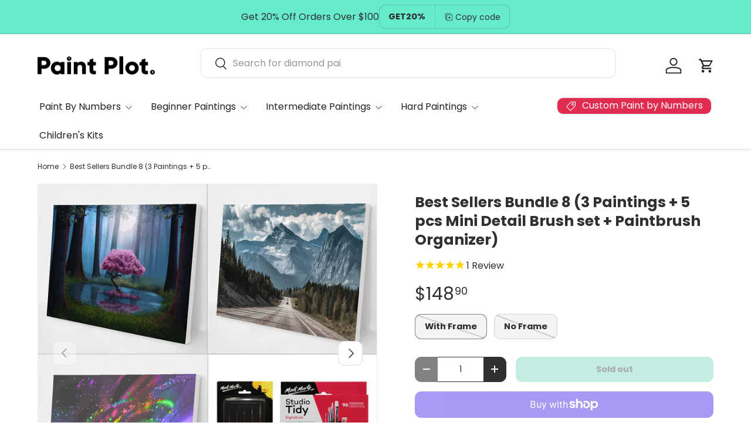

--- FILE ---
content_type: text/html; charset=utf-8
request_url: https://paintplot.com.au/products/best-sellers-bundle-8-3-paintings-5-pcs-mini-detail-brush-set-paintbrush-organizer
body_size: 39947
content:
<!doctype html>
<html class="no-js" lang="en" dir="ltr">
<head><meta charset="utf-8">
<meta name="viewport" content="width=device-width,initial-scale=1">
<title>Best Sellers Bundle 8 (3 Paintings + 5 pcs Mini Detail Brush set + Pai &ndash; Paint Plot</title><link rel="canonical" href="https://paintplot.com.au/products/best-sellers-bundle-8-3-paintings-5-pcs-mini-detail-brush-set-paintbrush-organizer"><link rel="icon" href="//paintplot.com.au/cdn/shop/files/Property_1_bw_Property_2_positive_8.webp?crop=center&height=48&v=1737747109&width=48" type="image/webp">
  <link rel="apple-touch-icon" href="//paintplot.com.au/cdn/shop/files/Property_1_bw_Property_2_positive_8.webp?crop=center&height=180&v=1737747109&width=180"><meta name="description" content="WHAT&#39;S INCLUDED - Full Paint Sets- 3 Regular Paintbrushes per kit - 5 piece mini detail and liner brush set - perfect for small areas with an easy grip handle- 3 Most Popular Paintings: Hidden Cherry Blossom, Great Mountain and Magical TornadoWhy you will love Paint By NumbersPerfect For Beginners - Match the numbers o"><meta property="og:site_name" content="Paint Plot">
<meta property="og:url" content="https://paintplot.com.au/products/best-sellers-bundle-8-3-paintings-5-pcs-mini-detail-brush-set-paintbrush-organizer">
<meta property="og:title" content="Best Sellers Bundle 8 (3 Paintings + 5 pcs Mini Detail Brush set + Pai">
<meta property="og:type" content="product">
<meta property="og:description" content="WHAT&#39;S INCLUDED - Full Paint Sets- 3 Regular Paintbrushes per kit - 5 piece mini detail and liner brush set - perfect for small areas with an easy grip handle- 3 Most Popular Paintings: Hidden Cherry Blossom, Great Mountain and Magical TornadoWhy you will love Paint By NumbersPerfect For Beginners - Match the numbers o"><meta property="og:image" content="http://paintplot.com.au/cdn/shop/products/Hidden-Cherry-Blossom-Great-Mountain-Magical-Tornado.png?crop=center&height=1200&v=1746328170&width=1200">
  <meta property="og:image:secure_url" content="https://paintplot.com.au/cdn/shop/products/Hidden-Cherry-Blossom-Great-Mountain-Magical-Tornado.png?crop=center&height=1200&v=1746328170&width=1200">
  <meta property="og:image:width" content="1080">
  <meta property="og:image:height" content="1080"><meta property="og:price:amount" content="148.90">
  <meta property="og:price:currency" content="AUD"><meta name="twitter:card" content="summary_large_image">
<meta name="twitter:title" content="Best Sellers Bundle 8 (3 Paintings + 5 pcs Mini Detail Brush set + Pai">
<meta name="twitter:description" content="WHAT&#39;S INCLUDED - Full Paint Sets- 3 Regular Paintbrushes per kit - 5 piece mini detail and liner brush set - perfect for small areas with an easy grip handle- 3 Most Popular Paintings: Hidden Cherry Blossom, Great Mountain and Magical TornadoWhy you will love Paint By NumbersPerfect For Beginners - Match the numbers o">
<link rel="preload" href="//paintplot.com.au/cdn/shop/t/130/assets/main.css?v=35801040937158409931746983640" as="style"><style data-shopify>
@font-face {
  font-family: Poppins;
  font-weight: 400;
  font-style: normal;
  font-display: swap;
  src: url("//paintplot.com.au/cdn/fonts/poppins/poppins_n4.0ba78fa5af9b0e1a374041b3ceaadf0a43b41362.woff2") format("woff2"),
       url("//paintplot.com.au/cdn/fonts/poppins/poppins_n4.214741a72ff2596839fc9760ee7a770386cf16ca.woff") format("woff");
}
@font-face {
  font-family: Poppins;
  font-weight: 500;
  font-style: normal;
  font-display: swap;
  src: url("//paintplot.com.au/cdn/fonts/poppins/poppins_n5.ad5b4b72b59a00358afc706450c864c3c8323842.woff2") format("woff2"),
       url("//paintplot.com.au/cdn/fonts/poppins/poppins_n5.33757fdf985af2d24b32fcd84c9a09224d4b2c39.woff") format("woff");
}
@font-face {
  font-family: Poppins;
  font-weight: 400;
  font-style: italic;
  font-display: swap;
  src: url("//paintplot.com.au/cdn/fonts/poppins/poppins_i4.846ad1e22474f856bd6b81ba4585a60799a9f5d2.woff2") format("woff2"),
       url("//paintplot.com.au/cdn/fonts/poppins/poppins_i4.56b43284e8b52fc64c1fd271f289a39e8477e9ec.woff") format("woff");
}
@font-face {
  font-family: Poppins;
  font-weight: 500;
  font-style: italic;
  font-display: swap;
  src: url("//paintplot.com.au/cdn/fonts/poppins/poppins_i5.6acfce842c096080e34792078ef3cb7c3aad24d4.woff2") format("woff2"),
       url("//paintplot.com.au/cdn/fonts/poppins/poppins_i5.a49113e4fe0ad7fd7716bd237f1602cbec299b3c.woff") format("woff");
}
@font-face {
  font-family: Poppins;
  font-weight: 700;
  font-style: normal;
  font-display: swap;
  src: url("//paintplot.com.au/cdn/fonts/poppins/poppins_n7.56758dcf284489feb014a026f3727f2f20a54626.woff2") format("woff2"),
       url("//paintplot.com.au/cdn/fonts/poppins/poppins_n7.f34f55d9b3d3205d2cd6f64955ff4b36f0cfd8da.woff") format("woff");
}
@font-face {
  font-family: Poppins;
  font-weight: 400;
  font-style: normal;
  font-display: swap;
  src: url("//paintplot.com.au/cdn/fonts/poppins/poppins_n4.0ba78fa5af9b0e1a374041b3ceaadf0a43b41362.woff2") format("woff2"),
       url("//paintplot.com.au/cdn/fonts/poppins/poppins_n4.214741a72ff2596839fc9760ee7a770386cf16ca.woff") format("woff");
}
:root {
      --bg-color: 255 255 255 / 1.0;
      --bg-color-og: 255 255 255 / 1.0;
      --heading-color: 48 48 48;
      --text-color: 48 48 48;
      --text-color-og: 48 48 48;
      --scrollbar-color: 48 48 48;
      --link-color: 224 44 80;
      --link-color-og: 224 44 80;
      --star-color: 249 219 109;
      --sale-price-color: 198 32 32;--swatch-border-color-default: 214 214 214;
        --swatch-border-color-active: 152 152 152;
        --swatch-card-size: 24px;
        --swatch-variant-picker-size: 28px;--color-scheme-1-bg: 252 249 241 / 1.0;
      --color-scheme-1-grad: ;
      --color-scheme-1-heading: 48 48 48;
      --color-scheme-1-text: 48 48 48;
      --color-scheme-1-btn-bg: 224 44 80;
      --color-scheme-1-btn-text: 255 255 255;
      --color-scheme-1-btn-bg-hover: 231 89 117;--color-scheme-2-bg: 102 235 204 / 1.0;
      --color-scheme-2-grad: ;
      --color-scheme-2-heading: 48 48 48;
      --color-scheme-2-text: 48 48 48;
      --color-scheme-2-btn-bg: 255 255 255;
      --color-scheme-2-btn-text: 48 48 48;
      --color-scheme-2-btn-bg-hover: 232 232 232;--color-scheme-3-bg: 69 19 44 / 1.0;
      --color-scheme-3-grad: ;
      --color-scheme-3-heading: 255 255 255;
      --color-scheme-3-text: 255 255 255;
      --color-scheme-3-btn-bg: 224 44 80;
      --color-scheme-3-btn-text: 255 255 255;
      --color-scheme-3-btn-bg-hover: 231 89 117;

      --drawer-bg-color: 255 255 255 / 1.0;
      --drawer-text-color: 48 48 48;

      --panel-bg-color: 252 249 241 / 1.0;
      --panel-heading-color: 48 48 48;
      --panel-text-color: 48 48 48;

      --in-stock-text-color: 44 126 63;
      --low-stock-text-color: 210 134 26;
      --very-low-stock-text-color: 180 12 28;
      --no-stock-text-color: 119 119 119;
      --no-stock-backordered-text-color: 119 119 119;

      --error-bg-color: 244 216 220;
      --error-text-color: 180 12 28;
      --success-bg-color: 232 246 234;
      --success-text-color: 44 126 63;
      --info-bg-color: 228 237 250;
      --info-text-color: 26 102 210;

      --heading-font-family: Poppins, sans-serif;
      --heading-font-style: normal;
      --heading-font-weight: 700;
      --heading-scale-start: 2;
      --heading-letter-spacing: 0.0em;

      --navigation-font-family: Poppins, sans-serif;
      --navigation-font-style: normal;
      --navigation-font-weight: 400;
      --navigation-letter-spacing: 0.0em;--heading-text-transform: none;
--subheading-text-transform: none;
      --body-font-family: Poppins, sans-serif;
      --body-font-style: normal;
      --body-font-weight: 400;
      --body-font-size: 16;
      --body-font-size-px: 16px;
      --body-letter-spacing: 0.0em;

      --section-gap: 48;
      --heading-gap: calc(8 * var(--space-unit));--grid-column-gap: 20px;
      --product-card-gap: 0px;--btn-bg-color: 102 235 204;
      --btn-bg-hover-color: 106 211 186;
      --btn-text-color: 48 48 48;
      --btn-bg-color-og: 102 235 204;
      --btn-text-color-og: 48 48 48;
      --btn-alt-bg-color: 255 255 255;
      --btn-alt-bg-alpha: 1.0;
      --btn-alt-text-color: 48 48 48;
      --btn-border-width: 1px;
      --btn-padding-y: 12px;
      --btn-text-size: 0.92em;

      
      --btn-border-radius: 11px;
      

      --btn-lg-border-radius: 50%;
      --btn-icon-border-radius: 50%;
      --input-with-btn-inner-radius: var(--btn-border-radius);

      --input-bg-color: 255 255 255 / 1.0;
      --input-text-color: 48 48 48;
      --input-border-width: 1px;
      --input-border-radius: 10px;
      --textarea-border-radius: 10px;
      --input-border-radius: 11px;
      --input-bg-color-diff-3: #f7f7f7;
      --input-bg-color-diff-6: #f0f0f0;

      --modal-border-radius: 8px;
      --modal-overlay-color: 0 0 0;
      --modal-overlay-opacity: 0.4;
      --drawer-border-radius: 8px;
      --overlay-border-radius: 8px;--custom-label-bg-color: 13 44 84;
      --custom-label-text-color: 255 255 255;--sale-label-bg-color: 251 54 64;
      --sale-label-text-color: 255 255 255;--sold-out-label-bg-color: 48 48 48;
      --sold-out-label-text-color: 255 255 255;--new-label-bg-color: 96 211 148;
      --new-label-text-color: 255 255 255;--preorder-label-bg-color: 0 166 237;
      --preorder-label-text-color: 255 255 255;

      --page-width: 1260px;
      --gutter-sm: 20px;
      --gutter-md: 48px;
      --gutter-lg: 64px;

      --payment-terms-bg-color: #ffffff;

      --coll-card-bg-color: #ffffff;
      --coll-card-border-color: #ffffff;

      --card-bg-color: 255 255 255;
      --card-text-color: 48 48 48;
      --card-border-color: #ffffff;
        
          --aos-animate-duration: 1.1s;
        

        
          --aos-min-width: 0;
        
      

      --reading-width: 48em;
        --cart-savings-color: 210 0 20
      
    }@media (max-width: 769px) {
      :root {
        --reading-width: 36em;
      }
    }
  </style><link rel="stylesheet" href="//paintplot.com.au/cdn/shop/t/130/assets/main.css?v=35801040937158409931746983640">
  <script src="//paintplot.com.au/cdn/shop/t/130/assets/main.js?v=115199770592962559851746983640" defer="defer"></script><link rel="preload" href="//paintplot.com.au/cdn/fonts/poppins/poppins_n4.0ba78fa5af9b0e1a374041b3ceaadf0a43b41362.woff2" as="font" type="font/woff2" crossorigin fetchpriority="high"><link rel="preload" href="//paintplot.com.au/cdn/fonts/poppins/poppins_n7.56758dcf284489feb014a026f3727f2f20a54626.woff2" as="font" type="font/woff2" crossorigin fetchpriority="high"><script>window.performance && window.performance.mark && window.performance.mark('shopify.content_for_header.start');</script><meta name="google-site-verification" content="G42OtDEyYl605my6yQmNiYfEyPygeWEVYr_VgahzR4c">
<meta id="shopify-digital-wallet" name="shopify-digital-wallet" content="/24941658148/digital_wallets/dialog">
<meta name="shopify-checkout-api-token" content="6d5c8aac2ec2d233c794961d1130165b">
<link rel="alternate" hreflang="x-default" href="https://paintplot.com.au/products/best-sellers-bundle-8-3-paintings-5-pcs-mini-detail-brush-set-paintbrush-organizer">
<link rel="alternate" hreflang="en-US" href="https://paintplot.com/products/best-sellers-bundle-8-3-paintings-5-pcs-mini-detail-brush-set-paintbrush-organizer">
<link rel="alternate" hreflang="en-AU" href="https://paintplot.com.au/products/best-sellers-bundle-8-3-paintings-5-pcs-mini-detail-brush-set-paintbrush-organizer">
<link rel="alternate" type="application/json+oembed" href="https://paintplot.com.au/products/best-sellers-bundle-8-3-paintings-5-pcs-mini-detail-brush-set-paintbrush-organizer.oembed">
<script async="async" src="/checkouts/internal/preloads.js?locale=en-AU"></script>
<link rel="preconnect" href="https://shop.app" crossorigin="anonymous">
<script async="async" src="https://shop.app/checkouts/internal/preloads.js?locale=en-AU&shop_id=24941658148" crossorigin="anonymous"></script>
<script id="apple-pay-shop-capabilities" type="application/json">{"shopId":24941658148,"countryCode":"US","currencyCode":"AUD","merchantCapabilities":["supports3DS"],"merchantId":"gid:\/\/shopify\/Shop\/24941658148","merchantName":"Paint Plot","requiredBillingContactFields":["postalAddress","email"],"requiredShippingContactFields":["postalAddress","email"],"shippingType":"shipping","supportedNetworks":["visa","masterCard","amex","discover","elo","jcb"],"total":{"type":"pending","label":"Paint Plot","amount":"1.00"},"shopifyPaymentsEnabled":true,"supportsSubscriptions":true}</script>
<script id="shopify-features" type="application/json">{"accessToken":"6d5c8aac2ec2d233c794961d1130165b","betas":["rich-media-storefront-analytics"],"domain":"paintplot.com.au","predictiveSearch":true,"shopId":24941658148,"locale":"en"}</script>
<script>var Shopify = Shopify || {};
Shopify.shop = "paint-plot-australia.myshopify.com";
Shopify.locale = "en";
Shopify.currency = {"active":"AUD","rate":"1.0"};
Shopify.country = "AU";
Shopify.theme = {"name":"Canopy - Dev - Product Customizer","id":177120608621,"schema_name":"Canopy","schema_version":"6.3.2","theme_store_id":732,"role":"main"};
Shopify.theme.handle = "null";
Shopify.theme.style = {"id":null,"handle":null};
Shopify.cdnHost = "paintplot.com.au/cdn";
Shopify.routes = Shopify.routes || {};
Shopify.routes.root = "/";</script>
<script type="module">!function(o){(o.Shopify=o.Shopify||{}).modules=!0}(window);</script>
<script>!function(o){function n(){var o=[];function n(){o.push(Array.prototype.slice.apply(arguments))}return n.q=o,n}var t=o.Shopify=o.Shopify||{};t.loadFeatures=n(),t.autoloadFeatures=n()}(window);</script>
<script>
  window.ShopifyPay = window.ShopifyPay || {};
  window.ShopifyPay.apiHost = "shop.app\/pay";
  window.ShopifyPay.redirectState = null;
</script>
<script id="shop-js-analytics" type="application/json">{"pageType":"product"}</script>
<script defer="defer" async type="module" src="//paintplot.com.au/cdn/shopifycloud/shop-js/modules/v2/client.init-shop-cart-sync_BT-GjEfc.en.esm.js"></script>
<script defer="defer" async type="module" src="//paintplot.com.au/cdn/shopifycloud/shop-js/modules/v2/chunk.common_D58fp_Oc.esm.js"></script>
<script defer="defer" async type="module" src="//paintplot.com.au/cdn/shopifycloud/shop-js/modules/v2/chunk.modal_xMitdFEc.esm.js"></script>
<script type="module">
  await import("//paintplot.com.au/cdn/shopifycloud/shop-js/modules/v2/client.init-shop-cart-sync_BT-GjEfc.en.esm.js");
await import("//paintplot.com.au/cdn/shopifycloud/shop-js/modules/v2/chunk.common_D58fp_Oc.esm.js");
await import("//paintplot.com.au/cdn/shopifycloud/shop-js/modules/v2/chunk.modal_xMitdFEc.esm.js");

  window.Shopify.SignInWithShop?.initShopCartSync?.({"fedCMEnabled":true,"windoidEnabled":true});

</script>
<script>
  window.Shopify = window.Shopify || {};
  if (!window.Shopify.featureAssets) window.Shopify.featureAssets = {};
  window.Shopify.featureAssets['shop-js'] = {"shop-cart-sync":["modules/v2/client.shop-cart-sync_DZOKe7Ll.en.esm.js","modules/v2/chunk.common_D58fp_Oc.esm.js","modules/v2/chunk.modal_xMitdFEc.esm.js"],"init-fed-cm":["modules/v2/client.init-fed-cm_B6oLuCjv.en.esm.js","modules/v2/chunk.common_D58fp_Oc.esm.js","modules/v2/chunk.modal_xMitdFEc.esm.js"],"shop-cash-offers":["modules/v2/client.shop-cash-offers_D2sdYoxE.en.esm.js","modules/v2/chunk.common_D58fp_Oc.esm.js","modules/v2/chunk.modal_xMitdFEc.esm.js"],"shop-login-button":["modules/v2/client.shop-login-button_QeVjl5Y3.en.esm.js","modules/v2/chunk.common_D58fp_Oc.esm.js","modules/v2/chunk.modal_xMitdFEc.esm.js"],"pay-button":["modules/v2/client.pay-button_DXTOsIq6.en.esm.js","modules/v2/chunk.common_D58fp_Oc.esm.js","modules/v2/chunk.modal_xMitdFEc.esm.js"],"shop-button":["modules/v2/client.shop-button_DQZHx9pm.en.esm.js","modules/v2/chunk.common_D58fp_Oc.esm.js","modules/v2/chunk.modal_xMitdFEc.esm.js"],"avatar":["modules/v2/client.avatar_BTnouDA3.en.esm.js"],"init-windoid":["modules/v2/client.init-windoid_CR1B-cfM.en.esm.js","modules/v2/chunk.common_D58fp_Oc.esm.js","modules/v2/chunk.modal_xMitdFEc.esm.js"],"init-shop-for-new-customer-accounts":["modules/v2/client.init-shop-for-new-customer-accounts_C_vY_xzh.en.esm.js","modules/v2/client.shop-login-button_QeVjl5Y3.en.esm.js","modules/v2/chunk.common_D58fp_Oc.esm.js","modules/v2/chunk.modal_xMitdFEc.esm.js"],"init-shop-email-lookup-coordinator":["modules/v2/client.init-shop-email-lookup-coordinator_BI7n9ZSv.en.esm.js","modules/v2/chunk.common_D58fp_Oc.esm.js","modules/v2/chunk.modal_xMitdFEc.esm.js"],"init-shop-cart-sync":["modules/v2/client.init-shop-cart-sync_BT-GjEfc.en.esm.js","modules/v2/chunk.common_D58fp_Oc.esm.js","modules/v2/chunk.modal_xMitdFEc.esm.js"],"shop-toast-manager":["modules/v2/client.shop-toast-manager_DiYdP3xc.en.esm.js","modules/v2/chunk.common_D58fp_Oc.esm.js","modules/v2/chunk.modal_xMitdFEc.esm.js"],"init-customer-accounts":["modules/v2/client.init-customer-accounts_D9ZNqS-Q.en.esm.js","modules/v2/client.shop-login-button_QeVjl5Y3.en.esm.js","modules/v2/chunk.common_D58fp_Oc.esm.js","modules/v2/chunk.modal_xMitdFEc.esm.js"],"init-customer-accounts-sign-up":["modules/v2/client.init-customer-accounts-sign-up_iGw4briv.en.esm.js","modules/v2/client.shop-login-button_QeVjl5Y3.en.esm.js","modules/v2/chunk.common_D58fp_Oc.esm.js","modules/v2/chunk.modal_xMitdFEc.esm.js"],"shop-follow-button":["modules/v2/client.shop-follow-button_CqMgW2wH.en.esm.js","modules/v2/chunk.common_D58fp_Oc.esm.js","modules/v2/chunk.modal_xMitdFEc.esm.js"],"checkout-modal":["modules/v2/client.checkout-modal_xHeaAweL.en.esm.js","modules/v2/chunk.common_D58fp_Oc.esm.js","modules/v2/chunk.modal_xMitdFEc.esm.js"],"shop-login":["modules/v2/client.shop-login_D91U-Q7h.en.esm.js","modules/v2/chunk.common_D58fp_Oc.esm.js","modules/v2/chunk.modal_xMitdFEc.esm.js"],"lead-capture":["modules/v2/client.lead-capture_BJmE1dJe.en.esm.js","modules/v2/chunk.common_D58fp_Oc.esm.js","modules/v2/chunk.modal_xMitdFEc.esm.js"],"payment-terms":["modules/v2/client.payment-terms_Ci9AEqFq.en.esm.js","modules/v2/chunk.common_D58fp_Oc.esm.js","modules/v2/chunk.modal_xMitdFEc.esm.js"]};
</script>
<script>(function() {
  var isLoaded = false;
  function asyncLoad() {
    if (isLoaded) return;
    isLoaded = true;
    var urls = ["https:\/\/cdn.cartsguru.io\/8ddade8a-1118-4fa4-8b9a-481e79be0b0a\/c.js?shop=paint-plot-australia.myshopify.com","https:\/\/assets1.adroll.com\/shopify\/latest\/j\/shopify_rolling_bootstrap_v2.js?adroll_adv_id=A62XOK5BTNFGZJWHWKIW5Z\u0026adroll_pix_id=WDU4D6JW4RHSDC4JPQDQU2\u0026shop=paint-plot-australia.myshopify.com","https:\/\/static.rechargecdn.com\/assets\/js\/widget.min.js?shop=paint-plot-australia.myshopify.com","https:\/\/form-assets.mailchimp.com\/snippet\/account\/218779810?shop=paint-plot-australia.myshopify.com","https:\/\/chimpstatic.com\/mcjs-connected\/js\/users\/f8c9f6c5a0e1cbdbac4da5cb2\/4d64190ecd89365c6a7b190ef.js?shop=paint-plot-australia.myshopify.com","https:\/\/widgets.automizely.com\/pages\/v1\/pages.js?store_connection_id=5235bb4322d1422cb51239463b285c28\u0026mapped_org_id=d810aaddd6f93908d79044c1ca4c7dc3_v1\u0026shop=paint-plot-australia.myshopify.com"];
    for (var i = 0; i < urls.length; i++) {
      var s = document.createElement('script');
      s.type = 'text/javascript';
      s.async = true;
      s.src = urls[i];
      var x = document.getElementsByTagName('script')[0];
      x.parentNode.insertBefore(s, x);
    }
  };
  if(window.attachEvent) {
    window.attachEvent('onload', asyncLoad);
  } else {
    window.addEventListener('load', asyncLoad, false);
  }
})();</script>
<script id="__st">var __st={"a":24941658148,"offset":36000,"reqid":"07e5f183-7e8a-4732-a854-ef69a440223f-1769119291","pageurl":"paintplot.com.au\/products\/best-sellers-bundle-8-3-paintings-5-pcs-mini-detail-brush-set-paintbrush-organizer","u":"59f223fcba37","p":"product","rtyp":"product","rid":5058173599780};</script>
<script>window.ShopifyPaypalV4VisibilityTracking = true;</script>
<script id="captcha-bootstrap">!function(){'use strict';const t='contact',e='account',n='new_comment',o=[[t,t],['blogs',n],['comments',n],[t,'customer']],c=[[e,'customer_login'],[e,'guest_login'],[e,'recover_customer_password'],[e,'create_customer']],r=t=>t.map((([t,e])=>`form[action*='/${t}']:not([data-nocaptcha='true']) input[name='form_type'][value='${e}']`)).join(','),a=t=>()=>t?[...document.querySelectorAll(t)].map((t=>t.form)):[];function s(){const t=[...o],e=r(t);return a(e)}const i='password',u='form_key',d=['recaptcha-v3-token','g-recaptcha-response','h-captcha-response',i],f=()=>{try{return window.sessionStorage}catch{return}},m='__shopify_v',_=t=>t.elements[u];function p(t,e,n=!1){try{const o=window.sessionStorage,c=JSON.parse(o.getItem(e)),{data:r}=function(t){const{data:e,action:n}=t;return t[m]||n?{data:e,action:n}:{data:t,action:n}}(c);for(const[e,n]of Object.entries(r))t.elements[e]&&(t.elements[e].value=n);n&&o.removeItem(e)}catch(o){console.error('form repopulation failed',{error:o})}}const l='form_type',E='cptcha';function T(t){t.dataset[E]=!0}const w=window,h=w.document,L='Shopify',v='ce_forms',y='captcha';let A=!1;((t,e)=>{const n=(g='f06e6c50-85a8-45c8-87d0-21a2b65856fe',I='https://cdn.shopify.com/shopifycloud/storefront-forms-hcaptcha/ce_storefront_forms_captcha_hcaptcha.v1.5.2.iife.js',D={infoText:'Protected by hCaptcha',privacyText:'Privacy',termsText:'Terms'},(t,e,n)=>{const o=w[L][v],c=o.bindForm;if(c)return c(t,g,e,D).then(n);var r;o.q.push([[t,g,e,D],n]),r=I,A||(h.body.append(Object.assign(h.createElement('script'),{id:'captcha-provider',async:!0,src:r})),A=!0)});var g,I,D;w[L]=w[L]||{},w[L][v]=w[L][v]||{},w[L][v].q=[],w[L][y]=w[L][y]||{},w[L][y].protect=function(t,e){n(t,void 0,e),T(t)},Object.freeze(w[L][y]),function(t,e,n,w,h,L){const[v,y,A,g]=function(t,e,n){const i=e?o:[],u=t?c:[],d=[...i,...u],f=r(d),m=r(i),_=r(d.filter((([t,e])=>n.includes(e))));return[a(f),a(m),a(_),s()]}(w,h,L),I=t=>{const e=t.target;return e instanceof HTMLFormElement?e:e&&e.form},D=t=>v().includes(t);t.addEventListener('submit',(t=>{const e=I(t);if(!e)return;const n=D(e)&&!e.dataset.hcaptchaBound&&!e.dataset.recaptchaBound,o=_(e),c=g().includes(e)&&(!o||!o.value);(n||c)&&t.preventDefault(),c&&!n&&(function(t){try{if(!f())return;!function(t){const e=f();if(!e)return;const n=_(t);if(!n)return;const o=n.value;o&&e.removeItem(o)}(t);const e=Array.from(Array(32),(()=>Math.random().toString(36)[2])).join('');!function(t,e){_(t)||t.append(Object.assign(document.createElement('input'),{type:'hidden',name:u})),t.elements[u].value=e}(t,e),function(t,e){const n=f();if(!n)return;const o=[...t.querySelectorAll(`input[type='${i}']`)].map((({name:t})=>t)),c=[...d,...o],r={};for(const[a,s]of new FormData(t).entries())c.includes(a)||(r[a]=s);n.setItem(e,JSON.stringify({[m]:1,action:t.action,data:r}))}(t,e)}catch(e){console.error('failed to persist form',e)}}(e),e.submit())}));const S=(t,e)=>{t&&!t.dataset[E]&&(n(t,e.some((e=>e===t))),T(t))};for(const o of['focusin','change'])t.addEventListener(o,(t=>{const e=I(t);D(e)&&S(e,y())}));const B=e.get('form_key'),M=e.get(l),P=B&&M;t.addEventListener('DOMContentLoaded',(()=>{const t=y();if(P)for(const e of t)e.elements[l].value===M&&p(e,B);[...new Set([...A(),...v().filter((t=>'true'===t.dataset.shopifyCaptcha))])].forEach((e=>S(e,t)))}))}(h,new URLSearchParams(w.location.search),n,t,e,['guest_login'])})(!0,!0)}();</script>
<script integrity="sha256-4kQ18oKyAcykRKYeNunJcIwy7WH5gtpwJnB7kiuLZ1E=" data-source-attribution="shopify.loadfeatures" defer="defer" src="//paintplot.com.au/cdn/shopifycloud/storefront/assets/storefront/load_feature-a0a9edcb.js" crossorigin="anonymous"></script>
<script crossorigin="anonymous" defer="defer" src="//paintplot.com.au/cdn/shopifycloud/storefront/assets/shopify_pay/storefront-65b4c6d7.js?v=20250812"></script>
<script data-source-attribution="shopify.dynamic_checkout.dynamic.init">var Shopify=Shopify||{};Shopify.PaymentButton=Shopify.PaymentButton||{isStorefrontPortableWallets:!0,init:function(){window.Shopify.PaymentButton.init=function(){};var t=document.createElement("script");t.src="https://paintplot.com.au/cdn/shopifycloud/portable-wallets/latest/portable-wallets.en.js",t.type="module",document.head.appendChild(t)}};
</script>
<script data-source-attribution="shopify.dynamic_checkout.buyer_consent">
  function portableWalletsHideBuyerConsent(e){var t=document.getElementById("shopify-buyer-consent"),n=document.getElementById("shopify-subscription-policy-button");t&&n&&(t.classList.add("hidden"),t.setAttribute("aria-hidden","true"),n.removeEventListener("click",e))}function portableWalletsShowBuyerConsent(e){var t=document.getElementById("shopify-buyer-consent"),n=document.getElementById("shopify-subscription-policy-button");t&&n&&(t.classList.remove("hidden"),t.removeAttribute("aria-hidden"),n.addEventListener("click",e))}window.Shopify?.PaymentButton&&(window.Shopify.PaymentButton.hideBuyerConsent=portableWalletsHideBuyerConsent,window.Shopify.PaymentButton.showBuyerConsent=portableWalletsShowBuyerConsent);
</script>
<script>
  function portableWalletsCleanup(e){e&&e.src&&console.error("Failed to load portable wallets script "+e.src);var t=document.querySelectorAll("shopify-accelerated-checkout .shopify-payment-button__skeleton, shopify-accelerated-checkout-cart .wallet-cart-button__skeleton"),e=document.getElementById("shopify-buyer-consent");for(let e=0;e<t.length;e++)t[e].remove();e&&e.remove()}function portableWalletsNotLoadedAsModule(e){e instanceof ErrorEvent&&"string"==typeof e.message&&e.message.includes("import.meta")&&"string"==typeof e.filename&&e.filename.includes("portable-wallets")&&(window.removeEventListener("error",portableWalletsNotLoadedAsModule),window.Shopify.PaymentButton.failedToLoad=e,"loading"===document.readyState?document.addEventListener("DOMContentLoaded",window.Shopify.PaymentButton.init):window.Shopify.PaymentButton.init())}window.addEventListener("error",portableWalletsNotLoadedAsModule);
</script>

<script type="module" src="https://paintplot.com.au/cdn/shopifycloud/portable-wallets/latest/portable-wallets.en.js" onError="portableWalletsCleanup(this)" crossorigin="anonymous"></script>
<script nomodule>
  document.addEventListener("DOMContentLoaded", portableWalletsCleanup);
</script>

<link id="shopify-accelerated-checkout-styles" rel="stylesheet" media="screen" href="https://paintplot.com.au/cdn/shopifycloud/portable-wallets/latest/accelerated-checkout-backwards-compat.css" crossorigin="anonymous">
<style id="shopify-accelerated-checkout-cart">
        #shopify-buyer-consent {
  margin-top: 1em;
  display: inline-block;
  width: 100%;
}

#shopify-buyer-consent.hidden {
  display: none;
}

#shopify-subscription-policy-button {
  background: none;
  border: none;
  padding: 0;
  text-decoration: underline;
  font-size: inherit;
  cursor: pointer;
}

#shopify-subscription-policy-button::before {
  box-shadow: none;
}

      </style>
<script id="sections-script" data-sections="header,footer" defer="defer" src="//paintplot.com.au/cdn/shop/t/130/compiled_assets/scripts.js?v=20360"></script>
<script>window.performance && window.performance.mark && window.performance.mark('shopify.content_for_header.end');</script>

    <script src="//paintplot.com.au/cdn/shop/t/130/assets/animate-on-scroll.js?v=15249566486942820451746983640" defer="defer"></script>
    <link rel="stylesheet" href="//paintplot.com.au/cdn/shop/t/130/assets/animate-on-scroll.css?v=62865576715456057531746983640">
  

  <script>document.documentElement.className = document.documentElement.className.replace('no-js', 'js');</script><!-- CC Custom Head Start --><!-- CC Custom Head End --><!-- Stamped -->
  <script async type="text/javascript" data-api-key="pubkey-vlggK7fLvL1313bAvJ51L9153142xf" id="stamped-script-widget"
    src="https://cdn1.stamped.io/files/widget.min.js">
    </script>
  <!-- End Stamped -->
<!-- BEGIN app block: shopify://apps/klaviyo-email-marketing-sms/blocks/klaviyo-onsite-embed/2632fe16-c075-4321-a88b-50b567f42507 -->












  <script async src="https://static.klaviyo.com/onsite/js/MPPEwp/klaviyo.js?company_id=MPPEwp"></script>
  <script>!function(){if(!window.klaviyo){window._klOnsite=window._klOnsite||[];try{window.klaviyo=new Proxy({},{get:function(n,i){return"push"===i?function(){var n;(n=window._klOnsite).push.apply(n,arguments)}:function(){for(var n=arguments.length,o=new Array(n),w=0;w<n;w++)o[w]=arguments[w];var t="function"==typeof o[o.length-1]?o.pop():void 0,e=new Promise((function(n){window._klOnsite.push([i].concat(o,[function(i){t&&t(i),n(i)}]))}));return e}}})}catch(n){window.klaviyo=window.klaviyo||[],window.klaviyo.push=function(){var n;(n=window._klOnsite).push.apply(n,arguments)}}}}();</script>

  
    <script id="viewed_product">
      if (item == null) {
        var _learnq = _learnq || [];

        var MetafieldReviews = null
        var MetafieldYotpoRating = null
        var MetafieldYotpoCount = null
        var MetafieldLooxRating = null
        var MetafieldLooxCount = null
        var okendoProduct = null
        var okendoProductReviewCount = null
        var okendoProductReviewAverageValue = null
        try {
          // The following fields are used for Customer Hub recently viewed in order to add reviews.
          // This information is not part of __kla_viewed. Instead, it is part of __kla_viewed_reviewed_items
          MetafieldReviews = {"rating":{"value":"5","scale_min":"1.0","scale_max":"5.0"},"rating_count":"1"};
          MetafieldYotpoRating = "4.3"
          MetafieldYotpoCount = "3"
          MetafieldLooxRating = null
          MetafieldLooxCount = null

          okendoProduct = null
          // If the okendo metafield is not legacy, it will error, which then requires the new json formatted data
          if (okendoProduct && 'error' in okendoProduct) {
            okendoProduct = null
          }
          okendoProductReviewCount = okendoProduct ? okendoProduct.reviewCount : null
          okendoProductReviewAverageValue = okendoProduct ? okendoProduct.reviewAverageValue : null
        } catch (error) {
          console.error('Error in Klaviyo onsite reviews tracking:', error);
        }

        var item = {
          Name: "Best Sellers Bundle 8 (3 Paintings + 5 pcs Mini Detail Brush set + Paintbrush Organizer)",
          ProductID: 5058173599780,
          Categories: ["No Frame Variants"],
          ImageURL: "https://paintplot.com.au/cdn/shop/products/Hidden-Cherry-Blossom-Great-Mountain-Magical-Tornado_grande.png?v=1746328170",
          URL: "https://paintplot.com.au/products/best-sellers-bundle-8-3-paintings-5-pcs-mini-detail-brush-set-paintbrush-organizer",
          Brand: "Paint Plot Australia",
          Price: "$118.90",
          Value: "118.90",
          CompareAtPrice: "$0.00"
        };
        _learnq.push(['track', 'Viewed Product', item]);
        _learnq.push(['trackViewedItem', {
          Title: item.Name,
          ItemId: item.ProductID,
          Categories: item.Categories,
          ImageUrl: item.ImageURL,
          Url: item.URL,
          Metadata: {
            Brand: item.Brand,
            Price: item.Price,
            Value: item.Value,
            CompareAtPrice: item.CompareAtPrice
          },
          metafields:{
            reviews: MetafieldReviews,
            yotpo:{
              rating: MetafieldYotpoRating,
              count: MetafieldYotpoCount,
            },
            loox:{
              rating: MetafieldLooxRating,
              count: MetafieldLooxCount,
            },
            okendo: {
              rating: okendoProductReviewAverageValue,
              count: okendoProductReviewCount,
            }
          }
        }]);
      }
    </script>
  




  <script>
    window.klaviyoReviewsProductDesignMode = false
  </script>







<!-- END app block --><!-- BEGIN app block: shopify://apps/kaching-bundles/blocks/app-embed-block/6c637362-a106-4a32-94ac-94dcfd68cdb8 -->
<!-- Kaching Bundles App Embed -->

<!-- BEGIN app snippet: app-embed-content --><script>
  // Prevent duplicate initialization if both app embeds are enabled
  if (window.kachingBundlesAppEmbedLoaded) {
    console.warn('[Kaching Bundles] Multiple app embed blocks detected. Please disable one of them. Skipping duplicate initialization.');
  } else {
    window.kachingBundlesAppEmbedLoaded = true;
    window.kachingBundlesEnabled = true;
    window.kachingBundlesInitialized = false;

    // Allow calling kachingBundlesInitialize before the script is loaded
    (() => {
      let shouldInitialize = false;
      let realInitialize = null;

      window.kachingBundlesInitialize = () => {
        if (realInitialize) {
          realInitialize();
        } else {
          shouldInitialize = true;
        }
      };

      Object.defineProperty(window, '__kachingBundlesInitializeInternal', {
        set(fn) {
          realInitialize = fn;
          if (shouldInitialize) {
            shouldInitialize = false;
            fn();
          }
        },
        get() {
          return realInitialize;
        }
      });
    })();
  }
</script>

<script id="kaching-bundles-config" type="application/json">
  

  {
    "shopifyDomain": "paint-plot-australia.myshopify.com",
    "moneyFormat": "${{amount}}",
    "locale": "en",
    "liquidLocale": "en",
    "country": "AU",
    "currencyRate": 1,
    "marketId": 15302692,
    "productId": 5058173599780,
    "storefrontAccessToken": "9cef32b70aac865ed0cceae745a5e6a1",
    "accessScopes": ["unauthenticated_read_product_inventory","unauthenticated_read_product_listings","unauthenticated_read_selling_plans"],
    "customApiHost": null,
    "keepQuantityInput": false,
    "ignoreDeselect": false,
    "ignoreUnitPrice": false,
    "requireCustomerLogin": false,
    "abTestsRunning": false,
    "webPixel": true,
    "b2bCustomer": false,
    "isLoggedIn": false,
    "preview": false,
    "defaultTranslations": {
      "system.out_of_stock": "There\u0026#39;s not enough items in our stock, please select smaller bundle.",
      "system.invalid_variant": "Sorry, this is not currently available.",
      "system.unavailable_option_value": "Unavailable"
    },
    "customSelectors": {
      "quantity": null,
      "addToCartButton": null,
      "variantPicker": null,
      "price": null,
      "priceCompare": null
    },
    "shopCustomStyles": "",
    "featureFlags": {"native_swatches_disabled":false,"remove_variant_change_delay":false,"legacy_saved_percentage":false,"initialize_with_form_variant":true,"disable_variant_option_sync":false,"observe_form_selling_plan":true,"price_rounding_v2":true,"variant_images":true,"hide_missing_variants":true,"intercept_cart_request":true,"reinitialize_morphed_placeholders":true}

  }
</script>



<link rel="modulepreload" href="https://cdn.shopify.com/extensions/019be591-384b-7d43-9c44-769fe2b3dd0b/kaching-bundles-1560/assets/kaching-bundles.js" crossorigin="anonymous" fetchpriority="high">
<script type="module" src="https://cdn.shopify.com/extensions/019be591-384b-7d43-9c44-769fe2b3dd0b/kaching-bundles-1560/assets/loader.js" crossorigin="anonymous" fetchpriority="high"></script>
<link rel="stylesheet" href="https://cdn.shopify.com/extensions/019be591-384b-7d43-9c44-769fe2b3dd0b/kaching-bundles-1560/assets/kaching-bundles.css" media="print" onload="this.media='all'" fetchpriority="high">

<style>
  .kaching-bundles__block {
    display: none;
  }

  .kaching-bundles-sticky-atc {
    display: none;
  }
</style>

<!-- BEGIN app snippet: product -->
  <script class="kaching-bundles-product" data-product-id="5058173599780" data-main="true" type="application/json">
    {
      "id": 5058173599780,
      "handle": "best-sellers-bundle-8-3-paintings-5-pcs-mini-detail-brush-set-paintbrush-organizer",
      "url": "\/products\/best-sellers-bundle-8-3-paintings-5-pcs-mini-detail-brush-set-paintbrush-organizer",
      "availableForSale": false,
      "title": "Best Sellers Bundle 8 (3 Paintings + 5 pcs Mini Detail Brush set + Paintbrush Organizer)",
      "image": "\/\/paintplot.com.au\/cdn\/shop\/products\/Hidden-Cherry-Blossom-Great-Mountain-Magical-Tornado.png?height=200\u0026v=1746328170",
      "collectionIds": [632534204781],
      "options": [
        
          {
            "defaultName": "Frame Kit",
            "name": "Frame Kit",
            "position": 1,
            "optionValues": [
              
                {
                  "id": 457938305060,
                  "defaultName": "With Frame",
                  "name": "With Frame",
                  "swatch": {
                    "color": null,
                    "image": null
                  }
                },
              
                {
                  "id": 457938337828,
                  "defaultName": "No Frame",
                  "name": "No Frame",
                  "swatch": {
                    "color": null,
                    "image": null
                  }
                }
              
            ]
          }
        
      ],
      "selectedVariantId": 32627828228132,
      "variants": [
        
          {
            "id": 32627828228132,
            "availableForSale": false,
            "price": 14890,
            "compareAtPrice": null,
            "options": ["With Frame"],
            "imageId": null,
            "image": null,
            "inventoryManagement": "shopify",
            "inventoryPolicy": "deny",
            "inventoryQuantity": 0,
            "unitPriceQuantityValue": null,
            "unitPriceQuantityUnit": null,
            "unitPriceReferenceValue": null,
            "unitPriceReferenceUnit": null,
            "sellingPlans": [
              
            ]
          },
        
          {
            "id": 32627828260900,
            "availableForSale": false,
            "price": 11890,
            "compareAtPrice": null,
            "options": ["No Frame"],
            "imageId": null,
            "image": null,
            "inventoryManagement": "shopify",
            "inventoryPolicy": "deny",
            "inventoryQuantity": 0,
            "unitPriceQuantityValue": null,
            "unitPriceQuantityUnit": null,
            "unitPriceReferenceValue": null,
            "unitPriceReferenceUnit": null,
            "sellingPlans": [
              
            ]
          }
        
      ],
      "requiresSellingPlan": false,
      "sellingPlans": [
        
      ],
      "isNativeBundle": null,
      "metafields": {
        "text": null,
        "text2": null,
        "text3": null,
        "text4": null
      },
      "legacyMetafields": {
        "kaching_bundles": {
          "text": null,
          "text2": null
        }
      }
    }
  </script>

<!-- END app snippet --><!-- BEGIN app snippet: deal_blocks -->
  

  

  

  

  
    <script class="kaching-bundles-deal-block-settings" data-product-id="5058173599780" type="application/json"></script>
  

  

<!-- END app snippet -->


<!-- END app snippet -->

<!-- Kaching Bundles App Embed End -->


<!-- END app block --><link href="https://monorail-edge.shopifysvc.com" rel="dns-prefetch">
<script>(function(){if ("sendBeacon" in navigator && "performance" in window) {try {var session_token_from_headers = performance.getEntriesByType('navigation')[0].serverTiming.find(x => x.name == '_s').description;} catch {var session_token_from_headers = undefined;}var session_cookie_matches = document.cookie.match(/_shopify_s=([^;]*)/);var session_token_from_cookie = session_cookie_matches && session_cookie_matches.length === 2 ? session_cookie_matches[1] : "";var session_token = session_token_from_headers || session_token_from_cookie || "";function handle_abandonment_event(e) {var entries = performance.getEntries().filter(function(entry) {return /monorail-edge.shopifysvc.com/.test(entry.name);});if (!window.abandonment_tracked && entries.length === 0) {window.abandonment_tracked = true;var currentMs = Date.now();var navigation_start = performance.timing.navigationStart;var payload = {shop_id: 24941658148,url: window.location.href,navigation_start,duration: currentMs - navigation_start,session_token,page_type: "product"};window.navigator.sendBeacon("https://monorail-edge.shopifysvc.com/v1/produce", JSON.stringify({schema_id: "online_store_buyer_site_abandonment/1.1",payload: payload,metadata: {event_created_at_ms: currentMs,event_sent_at_ms: currentMs}}));}}window.addEventListener('pagehide', handle_abandonment_event);}}());</script>
<script id="web-pixels-manager-setup">(function e(e,d,r,n,o){if(void 0===o&&(o={}),!Boolean(null===(a=null===(i=window.Shopify)||void 0===i?void 0:i.analytics)||void 0===a?void 0:a.replayQueue)){var i,a;window.Shopify=window.Shopify||{};var t=window.Shopify;t.analytics=t.analytics||{};var s=t.analytics;s.replayQueue=[],s.publish=function(e,d,r){return s.replayQueue.push([e,d,r]),!0};try{self.performance.mark("wpm:start")}catch(e){}var l=function(){var e={modern:/Edge?\/(1{2}[4-9]|1[2-9]\d|[2-9]\d{2}|\d{4,})\.\d+(\.\d+|)|Firefox\/(1{2}[4-9]|1[2-9]\d|[2-9]\d{2}|\d{4,})\.\d+(\.\d+|)|Chrom(ium|e)\/(9{2}|\d{3,})\.\d+(\.\d+|)|(Maci|X1{2}).+ Version\/(15\.\d+|(1[6-9]|[2-9]\d|\d{3,})\.\d+)([,.]\d+|)( \(\w+\)|)( Mobile\/\w+|) Safari\/|Chrome.+OPR\/(9{2}|\d{3,})\.\d+\.\d+|(CPU[ +]OS|iPhone[ +]OS|CPU[ +]iPhone|CPU IPhone OS|CPU iPad OS)[ +]+(15[._]\d+|(1[6-9]|[2-9]\d|\d{3,})[._]\d+)([._]\d+|)|Android:?[ /-](13[3-9]|1[4-9]\d|[2-9]\d{2}|\d{4,})(\.\d+|)(\.\d+|)|Android.+Firefox\/(13[5-9]|1[4-9]\d|[2-9]\d{2}|\d{4,})\.\d+(\.\d+|)|Android.+Chrom(ium|e)\/(13[3-9]|1[4-9]\d|[2-9]\d{2}|\d{4,})\.\d+(\.\d+|)|SamsungBrowser\/([2-9]\d|\d{3,})\.\d+/,legacy:/Edge?\/(1[6-9]|[2-9]\d|\d{3,})\.\d+(\.\d+|)|Firefox\/(5[4-9]|[6-9]\d|\d{3,})\.\d+(\.\d+|)|Chrom(ium|e)\/(5[1-9]|[6-9]\d|\d{3,})\.\d+(\.\d+|)([\d.]+$|.*Safari\/(?![\d.]+ Edge\/[\d.]+$))|(Maci|X1{2}).+ Version\/(10\.\d+|(1[1-9]|[2-9]\d|\d{3,})\.\d+)([,.]\d+|)( \(\w+\)|)( Mobile\/\w+|) Safari\/|Chrome.+OPR\/(3[89]|[4-9]\d|\d{3,})\.\d+\.\d+|(CPU[ +]OS|iPhone[ +]OS|CPU[ +]iPhone|CPU IPhone OS|CPU iPad OS)[ +]+(10[._]\d+|(1[1-9]|[2-9]\d|\d{3,})[._]\d+)([._]\d+|)|Android:?[ /-](13[3-9]|1[4-9]\d|[2-9]\d{2}|\d{4,})(\.\d+|)(\.\d+|)|Mobile Safari.+OPR\/([89]\d|\d{3,})\.\d+\.\d+|Android.+Firefox\/(13[5-9]|1[4-9]\d|[2-9]\d{2}|\d{4,})\.\d+(\.\d+|)|Android.+Chrom(ium|e)\/(13[3-9]|1[4-9]\d|[2-9]\d{2}|\d{4,})\.\d+(\.\d+|)|Android.+(UC? ?Browser|UCWEB|U3)[ /]?(15\.([5-9]|\d{2,})|(1[6-9]|[2-9]\d|\d{3,})\.\d+)\.\d+|SamsungBrowser\/(5\.\d+|([6-9]|\d{2,})\.\d+)|Android.+MQ{2}Browser\/(14(\.(9|\d{2,})|)|(1[5-9]|[2-9]\d|\d{3,})(\.\d+|))(\.\d+|)|K[Aa][Ii]OS\/(3\.\d+|([4-9]|\d{2,})\.\d+)(\.\d+|)/},d=e.modern,r=e.legacy,n=navigator.userAgent;return n.match(d)?"modern":n.match(r)?"legacy":"unknown"}(),u="modern"===l?"modern":"legacy",c=(null!=n?n:{modern:"",legacy:""})[u],f=function(e){return[e.baseUrl,"/wpm","/b",e.hashVersion,"modern"===e.buildTarget?"m":"l",".js"].join("")}({baseUrl:d,hashVersion:r,buildTarget:u}),m=function(e){var d=e.version,r=e.bundleTarget,n=e.surface,o=e.pageUrl,i=e.monorailEndpoint;return{emit:function(e){var a=e.status,t=e.errorMsg,s=(new Date).getTime(),l=JSON.stringify({metadata:{event_sent_at_ms:s},events:[{schema_id:"web_pixels_manager_load/3.1",payload:{version:d,bundle_target:r,page_url:o,status:a,surface:n,error_msg:t},metadata:{event_created_at_ms:s}}]});if(!i)return console&&console.warn&&console.warn("[Web Pixels Manager] No Monorail endpoint provided, skipping logging."),!1;try{return self.navigator.sendBeacon.bind(self.navigator)(i,l)}catch(e){}var u=new XMLHttpRequest;try{return u.open("POST",i,!0),u.setRequestHeader("Content-Type","text/plain"),u.send(l),!0}catch(e){return console&&console.warn&&console.warn("[Web Pixels Manager] Got an unhandled error while logging to Monorail."),!1}}}}({version:r,bundleTarget:l,surface:e.surface,pageUrl:self.location.href,monorailEndpoint:e.monorailEndpoint});try{o.browserTarget=l,function(e){var d=e.src,r=e.async,n=void 0===r||r,o=e.onload,i=e.onerror,a=e.sri,t=e.scriptDataAttributes,s=void 0===t?{}:t,l=document.createElement("script"),u=document.querySelector("head"),c=document.querySelector("body");if(l.async=n,l.src=d,a&&(l.integrity=a,l.crossOrigin="anonymous"),s)for(var f in s)if(Object.prototype.hasOwnProperty.call(s,f))try{l.dataset[f]=s[f]}catch(e){}if(o&&l.addEventListener("load",o),i&&l.addEventListener("error",i),u)u.appendChild(l);else{if(!c)throw new Error("Did not find a head or body element to append the script");c.appendChild(l)}}({src:f,async:!0,onload:function(){if(!function(){var e,d;return Boolean(null===(d=null===(e=window.Shopify)||void 0===e?void 0:e.analytics)||void 0===d?void 0:d.initialized)}()){var d=window.webPixelsManager.init(e)||void 0;if(d){var r=window.Shopify.analytics;r.replayQueue.forEach((function(e){var r=e[0],n=e[1],o=e[2];d.publishCustomEvent(r,n,o)})),r.replayQueue=[],r.publish=d.publishCustomEvent,r.visitor=d.visitor,r.initialized=!0}}},onerror:function(){return m.emit({status:"failed",errorMsg:"".concat(f," has failed to load")})},sri:function(e){var d=/^sha384-[A-Za-z0-9+/=]+$/;return"string"==typeof e&&d.test(e)}(c)?c:"",scriptDataAttributes:o}),m.emit({status:"loading"})}catch(e){m.emit({status:"failed",errorMsg:(null==e?void 0:e.message)||"Unknown error"})}}})({shopId: 24941658148,storefrontBaseUrl: "https://paintplot.com.au",extensionsBaseUrl: "https://extensions.shopifycdn.com/cdn/shopifycloud/web-pixels-manager",monorailEndpoint: "https://monorail-edge.shopifysvc.com/unstable/produce_batch",surface: "storefront-renderer",enabledBetaFlags: ["2dca8a86"],webPixelsConfigList: [{"id":"2035745133","configuration":"{\"shopifyDomain\":\"paint-plot-australia.myshopify.com\"}","eventPayloadVersion":"v1","runtimeContext":"STRICT","scriptVersion":"9eba9e140ed77b68050995c4baf6bc1d","type":"APP","apiClientId":2935586817,"privacyPurposes":[],"dataSharingAdjustments":{"protectedCustomerApprovalScopes":["read_customer_personal_data"]}},{"id":"1553465709","configuration":"{\"accountID\":\"MPPEwp\",\"webPixelConfig\":\"eyJlbmFibGVBZGRlZFRvQ2FydEV2ZW50cyI6IHRydWV9\"}","eventPayloadVersion":"v1","runtimeContext":"STRICT","scriptVersion":"524f6c1ee37bacdca7657a665bdca589","type":"APP","apiClientId":123074,"privacyPurposes":["ANALYTICS","MARKETING"],"dataSharingAdjustments":{"protectedCustomerApprovalScopes":["read_customer_address","read_customer_email","read_customer_name","read_customer_personal_data","read_customer_phone"]}},{"id":"1451852141","configuration":"{\"hashed_organization_id\":\"d810aaddd6f93908d79044c1ca4c7dc3_v1\",\"app_key\":\"paint-plot-australia\",\"allow_collect_personal_data\":\"true\"}","eventPayloadVersion":"v1","runtimeContext":"STRICT","scriptVersion":"c3e64302e4c6a915b615bb03ddf3784a","type":"APP","apiClientId":111542,"privacyPurposes":["ANALYTICS","MARKETING","SALE_OF_DATA"],"dataSharingAdjustments":{"protectedCustomerApprovalScopes":["read_customer_address","read_customer_email","read_customer_name","read_customer_personal_data","read_customer_phone"]}},{"id":"310837284","configuration":"{\"config\":\"{\\\"google_tag_ids\\\":[\\\"G-85LJMEG33Y\\\",\\\"AW-685094239\\\",\\\"GT-PZQ8ZKN\\\"],\\\"target_country\\\":\\\"AU\\\",\\\"gtag_events\\\":[{\\\"type\\\":\\\"begin_checkout\\\",\\\"action_label\\\":[\\\"G-85LJMEG33Y\\\",\\\"AW-685094239\\\/W6NMCJGfhYIYEN_q1sYC\\\"]},{\\\"type\\\":\\\"search\\\",\\\"action_label\\\":[\\\"G-85LJMEG33Y\\\",\\\"AW-685094239\\\/V7lrCJSfhYIYEN_q1sYC\\\"]},{\\\"type\\\":\\\"view_item\\\",\\\"action_label\\\":[\\\"G-85LJMEG33Y\\\",\\\"AW-685094239\\\/JPS7CIufhYIYEN_q1sYC\\\",\\\"MC-9PFVLTF761\\\"]},{\\\"type\\\":\\\"purchase\\\",\\\"action_label\\\":[\\\"G-85LJMEG33Y\\\",\\\"AW-685094239\\\/38ktCIifhYIYEN_q1sYC\\\",\\\"MC-9PFVLTF761\\\"]},{\\\"type\\\":\\\"page_view\\\",\\\"action_label\\\":[\\\"G-85LJMEG33Y\\\",\\\"AW-685094239\\\/oVCYCIWfhYIYEN_q1sYC\\\",\\\"MC-9PFVLTF761\\\"]},{\\\"type\\\":\\\"add_payment_info\\\",\\\"action_label\\\":[\\\"G-85LJMEG33Y\\\",\\\"AW-685094239\\\/YkdZCJefhYIYEN_q1sYC\\\"]},{\\\"type\\\":\\\"add_to_cart\\\",\\\"action_label\\\":[\\\"G-85LJMEG33Y\\\",\\\"AW-685094239\\\/XYN9CI6fhYIYEN_q1sYC\\\"]}],\\\"enable_monitoring_mode\\\":false}\"}","eventPayloadVersion":"v1","runtimeContext":"OPEN","scriptVersion":"b2a88bafab3e21179ed38636efcd8a93","type":"APP","apiClientId":1780363,"privacyPurposes":[],"dataSharingAdjustments":{"protectedCustomerApprovalScopes":["read_customer_address","read_customer_email","read_customer_name","read_customer_personal_data","read_customer_phone"]}},{"id":"269090852","configuration":"{\"pixelCode\":\"C7PJ78CJDERE3I5DE7GG\"}","eventPayloadVersion":"v1","runtimeContext":"STRICT","scriptVersion":"22e92c2ad45662f435e4801458fb78cc","type":"APP","apiClientId":4383523,"privacyPurposes":["ANALYTICS","MARKETING","SALE_OF_DATA"],"dataSharingAdjustments":{"protectedCustomerApprovalScopes":["read_customer_address","read_customer_email","read_customer_name","read_customer_personal_data","read_customer_phone"]}},{"id":"265945124","configuration":"{\"pixel_id\":\"1240758619466625\",\"pixel_type\":\"facebook_pixel\",\"metaapp_system_user_token\":\"-\"}","eventPayloadVersion":"v1","runtimeContext":"OPEN","scriptVersion":"ca16bc87fe92b6042fbaa3acc2fbdaa6","type":"APP","apiClientId":2329312,"privacyPurposes":["ANALYTICS","MARKETING","SALE_OF_DATA"],"dataSharingAdjustments":{"protectedCustomerApprovalScopes":["read_customer_address","read_customer_email","read_customer_name","read_customer_personal_data","read_customer_phone"]}},{"id":"14286884","eventPayloadVersion":"1","runtimeContext":"LAX","scriptVersion":"1","type":"CUSTOM","privacyPurposes":["ANALYTICS","MARKETING","SALE_OF_DATA"],"name":"EdgeTag"},{"id":"117277037","eventPayloadVersion":"1","runtimeContext":"LAX","scriptVersion":"1","type":"CUSTOM","privacyPurposes":["ANALYTICS","MARKETING","SALE_OF_DATA"],"name":"Google Tag Manager"},{"id":"117866861","eventPayloadVersion":"1","runtimeContext":"LAX","scriptVersion":"3","type":"CUSTOM","privacyPurposes":["ANALYTICS","MARKETING","SALE_OF_DATA"],"name":"ReachFaster Event Tracker"},{"id":"shopify-app-pixel","configuration":"{}","eventPayloadVersion":"v1","runtimeContext":"STRICT","scriptVersion":"0450","apiClientId":"shopify-pixel","type":"APP","privacyPurposes":["ANALYTICS","MARKETING"]},{"id":"shopify-custom-pixel","eventPayloadVersion":"v1","runtimeContext":"LAX","scriptVersion":"0450","apiClientId":"shopify-pixel","type":"CUSTOM","privacyPurposes":["ANALYTICS","MARKETING"]}],isMerchantRequest: false,initData: {"shop":{"name":"Paint Plot","paymentSettings":{"currencyCode":"AUD"},"myshopifyDomain":"paint-plot-australia.myshopify.com","countryCode":"US","storefrontUrl":"https:\/\/paintplot.com.au"},"customer":null,"cart":null,"checkout":null,"productVariants":[{"price":{"amount":148.9,"currencyCode":"AUD"},"product":{"title":"Best Sellers Bundle 8 (3 Paintings + 5 pcs Mini Detail Brush set + Paintbrush Organizer)","vendor":"Paint Plot Australia","id":"5058173599780","untranslatedTitle":"Best Sellers Bundle 8 (3 Paintings + 5 pcs Mini Detail Brush set + Paintbrush Organizer)","url":"\/products\/best-sellers-bundle-8-3-paintings-5-pcs-mini-detail-brush-set-paintbrush-organizer","type":"bundle"},"id":"32627828228132","image":{"src":"\/\/paintplot.com.au\/cdn\/shop\/products\/Hidden-Cherry-Blossom-Great-Mountain-Magical-Tornado.png?v=1746328170"},"sku":"Hidden Cherry Blossom, Great Mountain and Magical Tornado","title":"With Frame","untranslatedTitle":"With Frame"},{"price":{"amount":118.9,"currencyCode":"AUD"},"product":{"title":"Best Sellers Bundle 8 (3 Paintings + 5 pcs Mini Detail Brush set + Paintbrush Organizer)","vendor":"Paint Plot Australia","id":"5058173599780","untranslatedTitle":"Best Sellers Bundle 8 (3 Paintings + 5 pcs Mini Detail Brush set + Paintbrush Organizer)","url":"\/products\/best-sellers-bundle-8-3-paintings-5-pcs-mini-detail-brush-set-paintbrush-organizer","type":"bundle"},"id":"32627828260900","image":{"src":"\/\/paintplot.com.au\/cdn\/shop\/products\/Hidden-Cherry-Blossom-Great-Mountain-Magical-Tornado.png?v=1746328170"},"sku":"Hidden Cherry Blossom, Great Mountain and Magical Tornado","title":"No Frame","untranslatedTitle":"No Frame"}],"purchasingCompany":null},},"https://paintplot.com.au/cdn","fcfee988w5aeb613cpc8e4bc33m6693e112",{"modern":"","legacy":""},{"shopId":"24941658148","storefrontBaseUrl":"https:\/\/paintplot.com.au","extensionBaseUrl":"https:\/\/extensions.shopifycdn.com\/cdn\/shopifycloud\/web-pixels-manager","surface":"storefront-renderer","enabledBetaFlags":"[\"2dca8a86\"]","isMerchantRequest":"false","hashVersion":"fcfee988w5aeb613cpc8e4bc33m6693e112","publish":"custom","events":"[[\"page_viewed\",{}],[\"product_viewed\",{\"productVariant\":{\"price\":{\"amount\":148.9,\"currencyCode\":\"AUD\"},\"product\":{\"title\":\"Best Sellers Bundle 8 (3 Paintings + 5 pcs Mini Detail Brush set + Paintbrush Organizer)\",\"vendor\":\"Paint Plot Australia\",\"id\":\"5058173599780\",\"untranslatedTitle\":\"Best Sellers Bundle 8 (3 Paintings + 5 pcs Mini Detail Brush set + Paintbrush Organizer)\",\"url\":\"\/products\/best-sellers-bundle-8-3-paintings-5-pcs-mini-detail-brush-set-paintbrush-organizer\",\"type\":\"bundle\"},\"id\":\"32627828228132\",\"image\":{\"src\":\"\/\/paintplot.com.au\/cdn\/shop\/products\/Hidden-Cherry-Blossom-Great-Mountain-Magical-Tornado.png?v=1746328170\"},\"sku\":\"Hidden Cherry Blossom, Great Mountain and Magical Tornado\",\"title\":\"With Frame\",\"untranslatedTitle\":\"With Frame\"}}]]"});</script><script>
  window.ShopifyAnalytics = window.ShopifyAnalytics || {};
  window.ShopifyAnalytics.meta = window.ShopifyAnalytics.meta || {};
  window.ShopifyAnalytics.meta.currency = 'AUD';
  var meta = {"product":{"id":5058173599780,"gid":"gid:\/\/shopify\/Product\/5058173599780","vendor":"Paint Plot Australia","type":"bundle","handle":"best-sellers-bundle-8-3-paintings-5-pcs-mini-detail-brush-set-paintbrush-organizer","variants":[{"id":32627828228132,"price":14890,"name":"Best Sellers Bundle 8 (3 Paintings + 5 pcs Mini Detail Brush set + Paintbrush Organizer) - With Frame","public_title":"With Frame","sku":"Hidden Cherry Blossom, Great Mountain and Magical Tornado"},{"id":32627828260900,"price":11890,"name":"Best Sellers Bundle 8 (3 Paintings + 5 pcs Mini Detail Brush set + Paintbrush Organizer) - No Frame","public_title":"No Frame","sku":"Hidden Cherry Blossom, Great Mountain and Magical Tornado"}],"remote":false},"page":{"pageType":"product","resourceType":"product","resourceId":5058173599780,"requestId":"07e5f183-7e8a-4732-a854-ef69a440223f-1769119291"}};
  for (var attr in meta) {
    window.ShopifyAnalytics.meta[attr] = meta[attr];
  }
</script>
<script class="analytics">
  (function () {
    var customDocumentWrite = function(content) {
      var jquery = null;

      if (window.jQuery) {
        jquery = window.jQuery;
      } else if (window.Checkout && window.Checkout.$) {
        jquery = window.Checkout.$;
      }

      if (jquery) {
        jquery('body').append(content);
      }
    };

    var hasLoggedConversion = function(token) {
      if (token) {
        return document.cookie.indexOf('loggedConversion=' + token) !== -1;
      }
      return false;
    }

    var setCookieIfConversion = function(token) {
      if (token) {
        var twoMonthsFromNow = new Date(Date.now());
        twoMonthsFromNow.setMonth(twoMonthsFromNow.getMonth() + 2);

        document.cookie = 'loggedConversion=' + token + '; expires=' + twoMonthsFromNow;
      }
    }

    var trekkie = window.ShopifyAnalytics.lib = window.trekkie = window.trekkie || [];
    if (trekkie.integrations) {
      return;
    }
    trekkie.methods = [
      'identify',
      'page',
      'ready',
      'track',
      'trackForm',
      'trackLink'
    ];
    trekkie.factory = function(method) {
      return function() {
        var args = Array.prototype.slice.call(arguments);
        args.unshift(method);
        trekkie.push(args);
        return trekkie;
      };
    };
    for (var i = 0; i < trekkie.methods.length; i++) {
      var key = trekkie.methods[i];
      trekkie[key] = trekkie.factory(key);
    }
    trekkie.load = function(config) {
      trekkie.config = config || {};
      trekkie.config.initialDocumentCookie = document.cookie;
      var first = document.getElementsByTagName('script')[0];
      var script = document.createElement('script');
      script.type = 'text/javascript';
      script.onerror = function(e) {
        var scriptFallback = document.createElement('script');
        scriptFallback.type = 'text/javascript';
        scriptFallback.onerror = function(error) {
                var Monorail = {
      produce: function produce(monorailDomain, schemaId, payload) {
        var currentMs = new Date().getTime();
        var event = {
          schema_id: schemaId,
          payload: payload,
          metadata: {
            event_created_at_ms: currentMs,
            event_sent_at_ms: currentMs
          }
        };
        return Monorail.sendRequest("https://" + monorailDomain + "/v1/produce", JSON.stringify(event));
      },
      sendRequest: function sendRequest(endpointUrl, payload) {
        // Try the sendBeacon API
        if (window && window.navigator && typeof window.navigator.sendBeacon === 'function' && typeof window.Blob === 'function' && !Monorail.isIos12()) {
          var blobData = new window.Blob([payload], {
            type: 'text/plain'
          });

          if (window.navigator.sendBeacon(endpointUrl, blobData)) {
            return true;
          } // sendBeacon was not successful

        } // XHR beacon

        var xhr = new XMLHttpRequest();

        try {
          xhr.open('POST', endpointUrl);
          xhr.setRequestHeader('Content-Type', 'text/plain');
          xhr.send(payload);
        } catch (e) {
          console.log(e);
        }

        return false;
      },
      isIos12: function isIos12() {
        return window.navigator.userAgent.lastIndexOf('iPhone; CPU iPhone OS 12_') !== -1 || window.navigator.userAgent.lastIndexOf('iPad; CPU OS 12_') !== -1;
      }
    };
    Monorail.produce('monorail-edge.shopifysvc.com',
      'trekkie_storefront_load_errors/1.1',
      {shop_id: 24941658148,
      theme_id: 177120608621,
      app_name: "storefront",
      context_url: window.location.href,
      source_url: "//paintplot.com.au/cdn/s/trekkie.storefront.46a754ac07d08c656eb845cfbf513dd9a18d4ced.min.js"});

        };
        scriptFallback.async = true;
        scriptFallback.src = '//paintplot.com.au/cdn/s/trekkie.storefront.46a754ac07d08c656eb845cfbf513dd9a18d4ced.min.js';
        first.parentNode.insertBefore(scriptFallback, first);
      };
      script.async = true;
      script.src = '//paintplot.com.au/cdn/s/trekkie.storefront.46a754ac07d08c656eb845cfbf513dd9a18d4ced.min.js';
      first.parentNode.insertBefore(script, first);
    };
    trekkie.load(
      {"Trekkie":{"appName":"storefront","development":false,"defaultAttributes":{"shopId":24941658148,"isMerchantRequest":null,"themeId":177120608621,"themeCityHash":"11327145133199566139","contentLanguage":"en","currency":"AUD"},"isServerSideCookieWritingEnabled":true,"monorailRegion":"shop_domain","enabledBetaFlags":["65f19447"]},"Session Attribution":{},"S2S":{"facebookCapiEnabled":true,"source":"trekkie-storefront-renderer","apiClientId":580111}}
    );

    var loaded = false;
    trekkie.ready(function() {
      if (loaded) return;
      loaded = true;

      window.ShopifyAnalytics.lib = window.trekkie;

      var originalDocumentWrite = document.write;
      document.write = customDocumentWrite;
      try { window.ShopifyAnalytics.merchantGoogleAnalytics.call(this); } catch(error) {};
      document.write = originalDocumentWrite;

      window.ShopifyAnalytics.lib.page(null,{"pageType":"product","resourceType":"product","resourceId":5058173599780,"requestId":"07e5f183-7e8a-4732-a854-ef69a440223f-1769119291","shopifyEmitted":true});

      var match = window.location.pathname.match(/checkouts\/(.+)\/(thank_you|post_purchase)/)
      var token = match? match[1]: undefined;
      if (!hasLoggedConversion(token)) {
        setCookieIfConversion(token);
        window.ShopifyAnalytics.lib.track("Viewed Product",{"currency":"AUD","variantId":32627828228132,"productId":5058173599780,"productGid":"gid:\/\/shopify\/Product\/5058173599780","name":"Best Sellers Bundle 8 (3 Paintings + 5 pcs Mini Detail Brush set + Paintbrush Organizer) - With Frame","price":"148.90","sku":"Hidden Cherry Blossom, Great Mountain and Magical Tornado","brand":"Paint Plot Australia","variant":"With Frame","category":"bundle","nonInteraction":true,"remote":false},undefined,undefined,{"shopifyEmitted":true});
      window.ShopifyAnalytics.lib.track("monorail:\/\/trekkie_storefront_viewed_product\/1.1",{"currency":"AUD","variantId":32627828228132,"productId":5058173599780,"productGid":"gid:\/\/shopify\/Product\/5058173599780","name":"Best Sellers Bundle 8 (3 Paintings + 5 pcs Mini Detail Brush set + Paintbrush Organizer) - With Frame","price":"148.90","sku":"Hidden Cherry Blossom, Great Mountain and Magical Tornado","brand":"Paint Plot Australia","variant":"With Frame","category":"bundle","nonInteraction":true,"remote":false,"referer":"https:\/\/paintplot.com.au\/products\/best-sellers-bundle-8-3-paintings-5-pcs-mini-detail-brush-set-paintbrush-organizer"});
      }
    });


        var eventsListenerScript = document.createElement('script');
        eventsListenerScript.async = true;
        eventsListenerScript.src = "//paintplot.com.au/cdn/shopifycloud/storefront/assets/shop_events_listener-3da45d37.js";
        document.getElementsByTagName('head')[0].appendChild(eventsListenerScript);

})();</script>
  <script>
  if (!window.ga || (window.ga && typeof window.ga !== 'function')) {
    window.ga = function ga() {
      (window.ga.q = window.ga.q || []).push(arguments);
      if (window.Shopify && window.Shopify.analytics && typeof window.Shopify.analytics.publish === 'function') {
        window.Shopify.analytics.publish("ga_stub_called", {}, {sendTo: "google_osp_migration"});
      }
      console.error("Shopify's Google Analytics stub called with:", Array.from(arguments), "\nSee https://help.shopify.com/manual/promoting-marketing/pixels/pixel-migration#google for more information.");
    };
    if (window.Shopify && window.Shopify.analytics && typeof window.Shopify.analytics.publish === 'function') {
      window.Shopify.analytics.publish("ga_stub_initialized", {}, {sendTo: "google_osp_migration"});
    }
  }
</script>
<script
  defer
  src="https://paintplot.com.au/cdn/shopifycloud/perf-kit/shopify-perf-kit-3.0.4.min.js"
  data-application="storefront-renderer"
  data-shop-id="24941658148"
  data-render-region="gcp-us-central1"
  data-page-type="product"
  data-theme-instance-id="177120608621"
  data-theme-name="Canopy"
  data-theme-version="6.3.2"
  data-monorail-region="shop_domain"
  data-resource-timing-sampling-rate="10"
  data-shs="true"
  data-shs-beacon="true"
  data-shs-export-with-fetch="true"
  data-shs-logs-sample-rate="1"
  data-shs-beacon-endpoint="https://paintplot.com.au/api/collect"
></script>
</head>

<body class="cc-animate-enabled">
  <a class="skip-link btn btn--primary visually-hidden" href="#main-content" data-cc-role="skip">Skip to content</a><!-- BEGIN sections: header-group -->
<div id="shopify-section-sections--24409838649709__promo_strip_QLcH46" class="shopify-section shopify-section-group-header-group cc-promo-strip">
<link href="//paintplot.com.au/cdn/shop/t/130/assets/promo-strip.css?v=119985197315178739061746983640" rel="stylesheet" type="text/css" media="all" />
<div class="section section--full-width border-bottom section--padded-xsmall color-scheme color-scheme--2" id="sections--24409838649709__promo_strip_QLcH46">
    <div class="container text-center flex-wrap flex-auto items-center justify-center gap-x-theme promo-strip__container" data-cc-animate><div class="section__block rte promo-strip__rte" >
                <p>Get 20% Off Orders Over $100</p>
              </div><link href="//paintplot.com.au/cdn/shop/t/130/assets/discount-code.css?v=9084971361650302981746983640" rel="stylesheet" type="text/css" media="all" />
              <script src="//paintplot.com.au/cdn/shop/t/130/assets/discount-code.js?v=67364963395034188621746983640" defer="defer"></script>
              <div class="section__block promo-strip__discount shrink-0 text-center">
                <discount-code class="discount-code inline-flex discount-code--xsmall" >
                  <div class="input-with-button relative">
                    <span class="discount-code__code input font-bold text-sm js-discount-code">GET20%</span>
                    <button class="discount-code__btn h-full btn btn--sm no-js-hidden js-copy-button"><svg width="24" height="24" viewBox="0 0 24 24" aria-hidden="true" focusable="false" role="presentation" class="icon"><g fill="none" fill-rule="evenodd"><path d="M0 0h24v24H0z"/><path d="M16.363 1.25a2.75 2.75 0 0 1 2.745 2.582l.005.168h-1.5a1.25 1.25 0 0 0-1.122-1.244l-.128-.006H4a1.25 1.25 0 0 0-1.244 1.122L2.75 4v12.56c0 .648.492 1.18 1.122 1.244L4 17.81v1.5a2.75 2.75 0 0 1-2.745-2.582l-.005-.168V4a2.75 2.75 0 0 1 2.582-2.745L4 1.25h12.363z" fill="currentColor"/><path d="M20 4.69H7.637a2.75 2.75 0 0 0-2.75 2.75V20a2.75 2.75 0 0 0 2.75 2.75H20A2.75 2.75 0 0 0 22.75 20V7.44A2.75 2.75 0 0 0 20 4.69zM7.637 6.19H20c.69 0 1.25.56 1.25 1.25V20c0 .69-.56 1.25-1.25 1.25H7.637c-.69 0-1.25-.56-1.25-1.25V7.44c0-.69.56-1.25 1.25-1.25z" fill="currentColor"/><g fill="currentColor" fill-rule="nonzero"><path d="M17.03 12.909c.442 0 .8.363.8.81a.808.808 0 0 1-.7.806l-.1.006h-6.422a.806.806 0 0 1-.802-.811c0-.414.306-.755.701-.805l.101-.006h6.421z"/><path d="M13.819 9.66c.408 0 .745.309.795.709l.006.101v6.5a.806.806 0 0 1-.801.81.805.805 0 0 1-.796-.71l-.006-.1v-6.5c0-.448.359-.81.802-.81z"/></g></g></svg>Copy code</button>
                    <div class="discount-code__success font-bold text-sm absolute top-0 left-0 right-0 bottom-0 overflow-hidden flex items-center justify-center text-theme-text js-copy-success" aria-hidden="true">
                      <span class="flex items-center justify-center"><svg style="width:24px;height:24px" viewBox="0 0 24 24" aria-hidden="true" focusable="false" role="presentation" class="icon"><path fill="currentColor" d="M12 2C6.5 2 2 6.5 2 12s4.5 10 10 10 10-4.5 10-10S17.5 2 12 2m0 18c-4.41 0-8-3.59-8-8s3.59-8 8-8 8 3.59 8 8-3.59 8-8 8m4.59-12.42L10 14.17l-2.59-2.58L6 13l4 4 8-8-1.41-1.42Z"/></svg>Copied</span>
                    </div>
                  </div>
                </discount-code>
              </div></div>
  </div>


</div><div id="shopify-section-sections--24409838649709__header" class="shopify-section shopify-section-group-header-group cc-header">
<style data-shopify>.header {
  --bg-color: 255 255 255 / 1.0;
  --text-color: 34 34 34;
  --mobile-menu-bg-color: 255 255 255 / 1.0;
  --mobile-menu-text-color: 34 34 34;
  --desktop-menu-bg-color: 255 255 255 / 1.0;
  --desktop-menu-text-color: 34 34 34;
  --nav-bg-color: 255 255 255;
  --nav-text-color: 34 34 34;
  --nav-child-bg-color:  255 255 255;
  --nav-child-text-color: 34 34 34;
  --header-accent-color: 175 175 175;
  --search-bg-color: 255 255 255;
  --search-text-color: 48 48 48;
  
  
  }</style><store-header class="header bg-theme-bg text-theme-text has-motion"data-is-sticky="true" data-hide-menu="true"style="--header-transition-speed: 300ms"><header class="header__grid header__grid--left-logo container flex flex-wrap items-center">
    <div class="header__logo header__logo--top-left logo flex js-closes-menu"><a class="logo__link inline-block" href="/"><span class="flex" style="max-width: 200px;">
              <picture><img src="//paintplot.com.au/cdn/shop/files/Property_1_bw_Property_2_positive_7.webp?v=1736209416&amp;width=400" alt="Paint Plot" srcset="//paintplot.com.au/cdn/shop/files/Property_1_bw_Property_2_positive_7.webp?v=1736209416&amp;width=352 352w, //paintplot.com.au/cdn/shop/files/Property_1_bw_Property_2_positive_7.webp?v=1736209416&amp;width=400 400w" width="400" height="64" loading="eager">
              </picture>
            </span></a></div>
<link rel="stylesheet" href="//paintplot.com.au/cdn/shop/t/130/assets/predictive-search.css?v=48813712353353719891746983640" media="print" onload="this.media='all'">
        <script src="//paintplot.com.au/cdn/shop/t/130/assets/predictive-search.js?v=158424367886238494141746983640" defer="defer"></script>
        <script src="//paintplot.com.au/cdn/shop/t/130/assets/tabs.js?v=135558236254064818051746983640" defer="defer"></script><div class="header__search relative js-closes-menu"><link rel="stylesheet" href="//paintplot.com.au/cdn/shop/t/130/assets/search-suggestions.css?v=50270288864590332791746983640" media="print" onload="this.media='all'"><predictive-search class="block" data-loading-text="Loading..."><form class="search relative search--speech" role="search" action="/search" method="get">
    <label class="label visually-hidden" for="header-search">Search</label>
    <script src="//paintplot.com.au/cdn/shop/t/130/assets/search-form.js?v=43677551656194261111746983640" defer="defer"></script>
    <search-form class="search__form block">
      <input type="hidden" name="options[prefix]" value="last">
      <input type="search"
             class="search__input w-full input js-search-input"
             id="header-search"
             name="q"
             placeholder="Search for paint kits"
             
               data-placeholder-one="Search for paint kits"
             
             
               data-placeholder-two="Search for diamond paintings"
             
             
               data-placeholder-three="Search for exotic skylines"
             
             data-placeholder-prompts-mob="true"
             
               data-typing-speed="100"
               data-deleting-speed="60"
               data-delay-after-deleting="500"
               data-delay-before-first-delete="2000"
               data-delay-after-word-typed="2400"
             
             role="combobox"
               autocomplete="off"
               aria-autocomplete="list"
               aria-controls="predictive-search-results"
               aria-owns="predictive-search-results"
               aria-haspopup="listbox"
               aria-expanded="false"
               spellcheck="false"><button class="search__submit text-current absolute focus-inset start"><span class="visually-hidden">Search</span><svg width="21" height="23" viewBox="0 0 21 23" fill="currentColor" aria-hidden="true" focusable="false" role="presentation" class="icon"><path d="M14.398 14.483 19 19.514l-1.186 1.014-4.59-5.017a8.317 8.317 0 0 1-4.888 1.578C3.732 17.089 0 13.369 0 8.779S3.732.472 8.336.472c4.603 0 8.335 3.72 8.335 8.307a8.265 8.265 0 0 1-2.273 5.704ZM8.336 15.53c3.74 0 6.772-3.022 6.772-6.75 0-3.729-3.031-6.75-6.772-6.75S1.563 5.051 1.563 8.78c0 3.728 3.032 6.75 6.773 6.75Z"/></svg>
</button>
<button type="button" class="search__reset text-current vertical-center absolute focus-inset js-search-reset" hidden>
        <span class="visually-hidden">Reset</span>
        <svg width="24" height="24" viewBox="0 0 24 24" stroke="currentColor" stroke-width="1.5" fill="none" fill-rule="evenodd" stroke-linejoin="round" aria-hidden="true" focusable="false" role="presentation" class="icon"><path d="M5 19 19 5M5 5l14 14"/></svg>
      </button><speech-search-button class="search__speech focus-inset end hidden" tabindex="0" title="Search by voice"
          style="--speech-icon-color: #e02c50">
          <svg width="24" height="24" viewBox="0 0 24 24" aria-hidden="true" focusable="false" role="presentation" class="icon"><path fill="currentColor" d="M17.3 11c0 3-2.54 5.1-5.3 5.1S6.7 14 6.7 11H5c0 3.41 2.72 6.23 6 6.72V21h2v-3.28c3.28-.49 6-3.31 6-6.72m-8.2-6.1c0-.66.54-1.2 1.2-1.2.66 0 1.2.54 1.2 1.2l-.01 6.2c0 .66-.53 1.2-1.19 1.2-.66 0-1.2-.54-1.2-1.2M12 14a3 3 0 0 0 3-3V5a3 3 0 0 0-3-3 3 3 0 0 0-3 3v6a3 3 0 0 0 3 3Z"/></svg>
        </speech-search-button>

        <link href="//paintplot.com.au/cdn/shop/t/130/assets/speech-search.css?v=47207760375520952331746983640" rel="stylesheet" type="text/css" media="all" />
        <script src="//paintplot.com.au/cdn/shop/t/130/assets/speech-search.js?v=106462966657620737681746983640" defer="defer"></script></search-form><div class="js-search-results" tabindex="-1" data-predictive-search></div>
      <span class="js-search-status visually-hidden" role="status" aria-hidden="true"></span></form>
  <div class="overlay fixed top-0 right-0 bottom-0 left-0 js-search-overlay"></div></predictive-search>
      </div><div class="header__icons flex justify-end mis-auto js-closes-menu"><a class="header__icon text-current" href="/account/login">
            <svg width="24" height="24" viewBox="0 0 24 24" fill="currentColor" aria-hidden="true" focusable="false" role="presentation" class="icon"><path d="M12 2a5 5 0 1 1 0 10 5 5 0 0 1 0-10zm0 1.429a3.571 3.571 0 1 0 0 7.142 3.571 3.571 0 0 0 0-7.142zm0 10c2.558 0 5.114.471 7.664 1.411A3.571 3.571 0 0 1 22 18.19v3.096c0 .394-.32.714-.714.714H2.714A.714.714 0 0 1 2 21.286V18.19c0-1.495.933-2.833 2.336-3.35 2.55-.94 5.106-1.411 7.664-1.411zm0 1.428c-2.387 0-4.775.44-7.17 1.324a2.143 2.143 0 0 0-1.401 2.01v2.38H20.57v-2.38c0-.898-.56-1.7-1.401-2.01-2.395-.885-4.783-1.324-7.17-1.324z"/></svg>
            <span class="visually-hidden">Log in</span>
          </a><a class="header__icon relative text-current" id="cart-icon" href="/cart" data-no-instant><svg width="24" height="24" viewBox="0 0 24 24" class="icon icon--cart" aria-hidden="true" focusable="false" role="presentation"><path fill="currentColor" d="M17 18a2 2 0 0 1 2 2 2 2 0 0 1-2 2 2 2 0 0 1-2-2c0-1.11.89-2 2-2M1 2h3.27l.94 2H20a1 1 0 0 1 1 1c0 .17-.05.34-.12.5l-3.58 6.47c-.34.61-1 1.03-1.75 1.03H8.1l-.9 1.63-.03.12a.25.25 0 0 0 .25.25H19v2H7a2 2 0 0 1-2-2c0-.35.09-.68.24-.96l1.36-2.45L3 4H1V2m6 16a2 2 0 0 1 2 2 2 2 0 0 1-2 2 2 2 0 0 1-2-2c0-1.11.89-2 2-2m9-7 2.78-5H6.14l2.36 5H16Z"/></svg><span class="visually-hidden">Cart</span><div id="cart-icon-bubble"></div>
      </a>
    </div><main-menu class="main-menu" data-menu-sensitivity="200">
        <details class="main-menu__disclosure has-motion" open>
          <summary class="main-menu__toggle md:hidden">
            <span class="main-menu__toggle-icon" aria-hidden="true"></span>
            <span class="visually-hidden">Menu</span>
          </summary>
          <div class="main-menu__content has-motion justify-between"><nav aria-label="Primary">
              <ul class="main-nav"><li><details>
                        <summary class="main-nav__item--toggle relative js-nav-hover js-toggle">
                          <a class="main-nav__item main-nav__item--primary main-nav__item-content" href="/collections/all-paintings">
                            Paint By Numbers<svg width="24" height="24" viewBox="0 0 24 24" aria-hidden="true" focusable="false" role="presentation" class="icon"><path d="M20 8.5 12.5 16 5 8.5" stroke="currentColor" stroke-width="1.5" fill="none"/></svg>
                          </a>
                        </summary><div class="main-nav__child has-motion">
                          
                            <ul class="child-nav child-nav--dropdown">
                              <li class="md:hidden">
                                <button type="button" class="main-nav__item main-nav__item--back relative js-back">
                                  <div class="main-nav__item-content text-start">
                                    <svg width="24" height="24" viewBox="0 0 24 24" fill="currentColor" aria-hidden="true" focusable="false" role="presentation" class="icon"><path d="m6.797 11.625 8.03-8.03 1.06 1.06-6.97 6.97 6.97 6.97-1.06 1.06z"/></svg> Back</div>
                                </button>
                              </li>

                              <li class="md:hidden">
                                <a href="/collections/all-paintings" class="main-nav__item child-nav__item large-text main-nav__item-header">Paint By Numbers</a>
                              </li><li><a class="main-nav__item child-nav__item"
                                         href="/collections/all-paintings">All Paintings</a></li><li><a class="main-nav__item child-nav__item"
                                         href="/collections/childrens-paint-by-number-kits">Children&#39;s Paint by Number Kits</a></li><li><a class="main-nav__item child-nav__item"
                                         href="/products/custom-paint-by-numbers-kit">Custom Paint by Numbers</a></li><li><a class="main-nav__item child-nav__item"
                                         href="/collections/new-arrivals">New Arrivals</a></li><li><a class="main-nav__item child-nav__item"
                                         href="/collections/christmas">Christmas</a></li><li><a class="main-nav__item child-nav__item"
                                         href="/collections/best-sellers">Best Sellers</a></li><li><a class="main-nav__item child-nav__item"
                                         href="/collections/famous-artist-paintings">Famous Artists</a></li><li><a class="main-nav__item child-nav__item"
                                         href="/collections/endangered-species">Endangered Species</a></li><li><a class="main-nav__item child-nav__item"
                                         href="/collections/easter">Easter</a></li><li><a class="main-nav__item child-nav__item"
                                         href="/collections/animals">Animals </a></li><li><a class="main-nav__item child-nav__item"
                                         href="/collections/fantasy">Fantasy</a></li><li><a class="main-nav__item child-nav__item"
                                         href="/collections/flowers">Floral </a></li><li><a class="main-nav__item child-nav__item"
                                         href="/collections/landscape">Landscape</a></li><li><a class="main-nav__item child-nav__item"
                                         href="/collections/urban">Urban </a></li><li><a class="main-nav__item child-nav__item"
                                         href="/collections/vibrant">Vibrant</a></li><li><a class="main-nav__item child-nav__item"
                                         href="/collections/mens-top-picks">Mens&#39; Favourites</a></li><li><a class="main-nav__item child-nav__item"
                                         href="/collections/sale">Sale</a></li></ul></div>
                      </details></li><li><details>
                        <summary class="main-nav__item--toggle relative js-nav-hover js-toggle">
                          <a class="main-nav__item main-nav__item--primary main-nav__item-content" href="/collections/all-easy-painting-kits">
                            Beginner Paintings<svg width="24" height="24" viewBox="0 0 24 24" aria-hidden="true" focusable="false" role="presentation" class="icon"><path d="M20 8.5 12.5 16 5 8.5" stroke="currentColor" stroke-width="1.5" fill="none"/></svg>
                          </a>
                        </summary><div class="main-nav__child has-motion">
                          
                            <ul class="child-nav child-nav--dropdown">
                              <li class="md:hidden">
                                <button type="button" class="main-nav__item main-nav__item--back relative js-back">
                                  <div class="main-nav__item-content text-start">
                                    <svg width="24" height="24" viewBox="0 0 24 24" fill="currentColor" aria-hidden="true" focusable="false" role="presentation" class="icon"><path d="m6.797 11.625 8.03-8.03 1.06 1.06-6.97 6.97 6.97 6.97-1.06 1.06z"/></svg> Back</div>
                                </button>
                              </li>

                              <li class="md:hidden">
                                <a href="/collections/all-easy-painting-kits" class="main-nav__item child-nav__item large-text main-nav__item-header">Beginner Paintings</a>
                              </li><li><a class="main-nav__item child-nav__item"
                                         href="/collections/all-easy-painting-kits/recommended">Recommended Kits</a></li><li><a class="main-nav__item child-nav__item"
                                         href="/collections/best-sellers/easy">Best Sellers</a></li><li><a class="main-nav__item child-nav__item"
                                         href="/collections/childrens-paint-by-number-kits">Children&#39;s Kits</a></li><li><a class="main-nav__item child-nav__item"
                                         href="/collections/all-easy-painting-kits/new">Newest</a></li><li><a class="main-nav__item child-nav__item"
                                         href="/collections/landscape/easy">Landscapes</a></li><li><a class="main-nav__item child-nav__item"
                                         href="/collections/animals/easy">Animals</a></li><li><a class="main-nav__item child-nav__item"
                                         href="/collections/flowers/easy">Flowers</a></li><li><a class="main-nav__item child-nav__item"
                                         href="/collections/sale/Easy">Sale</a></li></ul></div>
                      </details></li><li><details>
                        <summary class="main-nav__item--toggle relative js-nav-hover js-toggle">
                          <a class="main-nav__item main-nav__item--primary main-nav__item-content" href="/collections/all-intermediate-painting-kits">
                            Intermediate Paintings<svg width="24" height="24" viewBox="0 0 24 24" aria-hidden="true" focusable="false" role="presentation" class="icon"><path d="M20 8.5 12.5 16 5 8.5" stroke="currentColor" stroke-width="1.5" fill="none"/></svg>
                          </a>
                        </summary><div class="main-nav__child has-motion">
                          
                            <ul class="child-nav child-nav--dropdown">
                              <li class="md:hidden">
                                <button type="button" class="main-nav__item main-nav__item--back relative js-back">
                                  <div class="main-nav__item-content text-start">
                                    <svg width="24" height="24" viewBox="0 0 24 24" fill="currentColor" aria-hidden="true" focusable="false" role="presentation" class="icon"><path d="m6.797 11.625 8.03-8.03 1.06 1.06-6.97 6.97 6.97 6.97-1.06 1.06z"/></svg> Back</div>
                                </button>
                              </li>

                              <li class="md:hidden">
                                <a href="/collections/all-intermediate-painting-kits" class="main-nav__item child-nav__item large-text main-nav__item-header">Intermediate Paintings</a>
                              </li><li><a class="main-nav__item child-nav__item"
                                         href="/collections/best-sellers/medium">Best Sellers</a></li><li><a class="main-nav__item child-nav__item"
                                         href="/collections/all-intermediate-painting-kits/recommended">Recommended Kits</a></li><li><a class="main-nav__item child-nav__item"
                                         href="/collections/new-arrivals/medium">Newest</a></li><li><a class="main-nav__item child-nav__item"
                                         href="/collections/landscape/medium">Landscapes</a></li><li><a class="main-nav__item child-nav__item"
                                         href="/collections/famous-artist-paintings/medium">Famous Artists</a></li><li><a class="main-nav__item child-nav__item"
                                         href="/collections/animals/medium">Animals</a></li><li><a class="main-nav__item child-nav__item"
                                         href="/collections/flowers/medium">Flowers</a></li><li><a class="main-nav__item child-nav__item"
                                         href="/collections/sale/medium">Sale</a></li></ul></div>
                      </details></li><li><details>
                        <summary class="main-nav__item--toggle relative js-nav-hover js-toggle">
                          <a class="main-nav__item main-nav__item--primary main-nav__item-content" href="/collections/all-hard-painting-kits">
                            Hard Paintings<svg width="24" height="24" viewBox="0 0 24 24" aria-hidden="true" focusable="false" role="presentation" class="icon"><path d="M20 8.5 12.5 16 5 8.5" stroke="currentColor" stroke-width="1.5" fill="none"/></svg>
                          </a>
                        </summary><div class="main-nav__child has-motion">
                          
                            <ul class="child-nav child-nav--dropdown">
                              <li class="md:hidden">
                                <button type="button" class="main-nav__item main-nav__item--back relative js-back">
                                  <div class="main-nav__item-content text-start">
                                    <svg width="24" height="24" viewBox="0 0 24 24" fill="currentColor" aria-hidden="true" focusable="false" role="presentation" class="icon"><path d="m6.797 11.625 8.03-8.03 1.06 1.06-6.97 6.97 6.97 6.97-1.06 1.06z"/></svg> Back</div>
                                </button>
                              </li>

                              <li class="md:hidden">
                                <a href="/collections/all-hard-painting-kits" class="main-nav__item child-nav__item large-text main-nav__item-header">Hard Paintings</a>
                              </li><li><a class="main-nav__item child-nav__item"
                                         href="/collections/all-hard-painting-kits/recommended">Recommended Kits</a></li><li><a class="main-nav__item child-nav__item"
                                         href="/collections/best-sellers/hard">Best Sellers</a></li><li><a class="main-nav__item child-nav__item"
                                         href="/collections/new-arrivals/hard">Newest</a></li><li><a class="main-nav__item child-nav__item"
                                         href="/collections/landscape/hard">Landscapes</a></li><li><a class="main-nav__item child-nav__item"
                                         href="/collections/animals/hard">Animals</a></li><li><a class="main-nav__item child-nav__item"
                                         href="/collections/flowers/hard">Flowers</a></li><li><a class="main-nav__item child-nav__item"
                                         href="/collections/sale/hard">Sale</a></li></ul></div>
                      </details></li><li><a class="main-nav__item main-nav__item--primary" href="/collections/childrens-paint-by-number-kits">Children&#39;s Kits</a></li></ul>
            </nav><nav aria-label="Secondary" class="secondary-nav-container">
                <ul class="secondary-nav" role="list"><li class="inline-flex items-center self-center">
                    <a href="/products/custom-paint-by-numbers-kit" class="secondary-nav__item secondary-nav__cta secondary-nav__cta--button flex items-center"
                      style="--cta-bg-color: 224 44 80;--cta-bg-hover-color: 231 89 117;color: #ffffff;border: var(--btn-border-width, 1px) solid #ebebeb;"><svg class="icon icon--price_tag" width="17" height="17" viewBox="0 0 16 16" aria-hidden="true" focusable="false" role="presentation"><path fill="currentColor" d="M7.59 1.34a1 1 0 01.7-.29h5.66a1 1 0 011 1v5.66a1 1 0 01-.3.7L7.6 15.5a1 1 0 01-1.42 0L.52 9.83a1 1 0 010-1.42l7.07-7.07zm6.36 6.37l-7.07 7.07-5.66-5.66L8.3 2.05h5.66v5.66z" fill-rule="evenodd"/>
        <path fill="currentColor" d="M9.7 6.3a1 1 0 101.42-1.42 1 1 0 00-1.41 1.41zM9 7a2 2 0 102.83-2.83A2 2 0 009 7z" fill-rule="evenodd"/></svg><span>Custom Paint by Numbers</span></a>
                  </li>
                </ul>
              </nav></div>
        </details>
      </main-menu></header>
</store-header>

<script type="application/ld+json">
  {
    "@context": "http://schema.org",
    "@type": "Organization",
    "name": "Paint Plot",
      "logo": "https:\/\/paintplot.com.au\/cdn\/shop\/files\/Property_1_bw_Property_2_positive_7.webp?v=1736209416\u0026width=900",
    
    "sameAs": [
      
"https:\/\/www.facebook.com\/paintplotaustralia","https:\/\/www.instagram.com\/paintplot\/#"
    ],
    "url": "https:\/\/paintplot.com.au"
  }
</script>


</div>
<!-- END sections: header-group --><main id="main-content"><div class="container container--breadcrumbs  product-breadcrumbs"><script type="application/ld+json">
    {
      "@context": "https://schema.org",
      "@type": "BreadcrumbList",
      "itemListElement": [
        {
          "@type": "ListItem",
          "position": 1,
          "name": "Home",
          "item": "https:\/\/paintplot.com.au\/"
        },{
            "@type": "ListItem",
            "position": 2,
            "name": "Best Sellers Bundle 8 (3 Paintings + 5 pcs Mini Detail Brush set + Paintbrush Organizer)",
            "item": "https:\/\/paintplot.com.au\/products\/best-sellers-bundle-8-3-paintings-5-pcs-mini-detail-brush-set-paintbrush-organizer"
          }]
    }
  </script>
<nav class="breadcrumbs flex justify-between w-full" aria-label="Breadcrumbs">
    <ol class="breadcrumbs-list flex has-ltr-icon">
      <li class="flex items-center">
        <a class="breadcrumbs-list__link" href="/">Home</a> <svg width="24" height="24" viewBox="0 0 24 24" aria-hidden="true" focusable="false" role="presentation" class="icon"><path d="m9.693 4.5 7.5 7.5-7.5 7.5" stroke="currentColor" stroke-width="1.5" fill="none"/></svg>
      </li><li class="flex items-center">
          <a class="breadcrumbs-list__link" href="/products/best-sellers-bundle-8-3-paintings-5-pcs-mini-detail-brush-set-paintbrush-organizer" aria-current="page">Best Sellers Bundle 8 (3 Paintings + 5 pcs Mini Detail Brush set + Paintbrush Organizer)</a>
        </li></ol></nav>

      </div><div id="shopify-section-template--24409844679021__main" class="shopify-section cc-main-product product-main"><link href="//paintplot.com.au/cdn/shop/t/130/assets/product.css?v=136948155731256236361746983640" rel="stylesheet" type="text/css" media="all" />
<link href="//paintplot.com.au/cdn/shop/t/130/assets/product-page.css?v=155890363757398537351746983640" rel="stylesheet" type="text/css" media="all" />
<script src="//paintplot.com.au/cdn/shop/t/130/assets/product-message.js?v=109559992369320503431746983640" defer="defer"></script>
  <link href="//paintplot.com.au/cdn/shop/t/130/assets/product-message.css?v=62261147502425900281746983640" rel="stylesheet" type="text/css" media="all" />
<link rel="stylesheet" href="//paintplot.com.au/cdn/shop/t/130/assets/media-gallery.css?v=79709584873435049341746983640"><script>
    document.addEventListener('DOMContentLoaded', () => {
      if (document.getElementById('shopify-product-reviews')) {
        const link = document.createElement('link');
        link.rel = "stylesheet";
        link.href = "//paintplot.com.au/cdn/shop/t/130/assets/reviews.css?v=115834317202808519781746983640";
        document.body.appendChild(link);
      }
    }, { once: true });
  </script><script src="//paintplot.com.au/cdn/shop/t/130/assets/product-form.js?v=117197166312263173401746983640" defer="defer"></script><style data-shopify>.media-gallery__main .media-xr-button { display: none; }
    .active .media-xr-button:not([data-shopify-xr-hidden]) { display: block; }</style><div class="container">
  <div class="product js-product" data-section="template--24409844679021__main">
    <div id="product-media" class="product-media product-media--slider sticky__scroll"
         data-sticky-height-elems=".cc-main-product .product-info"><script src="//paintplot.com.au/cdn/shop/t/130/assets/sticky-scroll-direction.js?v=32758325870558658521746983640" defer="defer"></script>
      <sticky-scroll-direction data-min-sticky-size="md">
        <div class="sticky-scroll"><script src="//paintplot.com.au/cdn/shop/t/130/assets/media-gallery.js?v=6664112506539219001746983640" defer="defer"></script><media-gallery
    class="media-gallery"
    role="region"
    
    data-layout="slider"
      
        data-zoom-trigger="hover"
      

    
    aria-label="Gallery Viewer"
    style="--gallery-bg-color:#f4f4f4;--gallery-border-color:#eeeeee;">
  <div class="media-gallery__status visually-hidden" role="status"></div>

  <div class="media-gallery__viewer relative">
    <ul class="media-viewer flex" id="gallery-viewer" role="list" tabindex="0"><li class="media-viewer__item is-current-variant" data-media-id="8032757907492" data-media-type="image"><div class="media relative" style="padding-top: 100%;"><a href="//paintplot.com.au/cdn/shop/products/Hidden-Cherry-Blossom-Great-Mountain-Magical-Tornado.png?v=1746328170&width=1500" class="media--cover media--zoom media--zoom-not-loaded inline-flex overflow-hidden absolute top-0 left-0 w-full h-full js-zoom-link" target="_blank"><picture>
      <source srcset="//paintplot.com.au/cdn/shop/products/Hidden-Cherry-Blossom-Great-Mountain-Magical-Tornado.png?v=1746328170&width=690 690w, //paintplot.com.au/cdn/shop/products/Hidden-Cherry-Blossom-Great-Mountain-Magical-Tornado.png?v=1746328170&width=800 800w"
              media="(max-width: 600px)"
              width="800"
              height="800"><img srcset="//paintplot.com.au/cdn/shop/products/Hidden-Cherry-Blossom-Great-Mountain-Magical-Tornado.png?v=1746328170&width=640 640w, //paintplot.com.au/cdn/shop/products/Hidden-Cherry-Blossom-Great-Mountain-Magical-Tornado.png?v=1746328170&width=900 900w" sizes="(min-width: 1388px) 800px, (min-width: 1280px) calc(50vw), (min-width: 1024px) calc(50vw), (min-width: 769px) calc(50vw - 64px), (min-width: 600px) calc(100vw - 96px), calc(100vw - 40px)" src="//paintplot.com.au/cdn/shop/products/Hidden-Cherry-Blossom-Great-Mountain-Magical-Tornado.png?v=1746328170&width=1214"
         class="product-image img-fit img-fit--contain w-full" loading="eager"
         width="900"
         height="900"
         alt="Best Sellers Bundle 8 (3 Paintings + 5 pcs Mini Detail Brush set + Paintbrush Organizer)"></picture>
<img class="zoom-image zoom-image--contain top-0 absolute left-0 right-0 pointer-events-none js-zoom-image no-js-hidden"
             alt="Best Sellers Bundle 8 (3 Paintings + 5 pcs Mini Detail Brush set + Paintbrush Organizer)"
             src="data:image/svg+xml,%3Csvg%20xmlns='http://www.w3.org/2000/svg'%20viewBox='0%200%201500%201500'%3E%3C/svg%3E" loading="lazy"
             data-src="//paintplot.com.au/cdn/shop/products/Hidden-Cherry-Blossom-Great-Mountain-Magical-Tornado.png?v=1746328170&width=1500" width="1500" height="1500"
             data-original-width="1080" data-original-height="1080">
      </a></div>
</li><li class="media-viewer__item" data-media-id="8032757645348" data-media-type="image"><div class="media relative" style="padding-top: 100%;"><a href="//paintplot.com.au/cdn/shop/products/Detailandlinerbrushset_a9b2428e-0a8d-4822-a3df-75be17875187.png?v=1746328170&width=1500" class="media--cover media--zoom media--zoom-not-loaded inline-flex overflow-hidden absolute top-0 left-0 w-full h-full js-zoom-link" target="_blank"><picture>
      <source data-srcset="//paintplot.com.au/cdn/shop/products/Detailandlinerbrushset_a9b2428e-0a8d-4822-a3df-75be17875187.png?v=1746328170&width=560 560w"
              media="(max-width: 600px)"
              width="560"
              height="560"><img data-srcset="//paintplot.com.au/cdn/shop/products/Detailandlinerbrushset_a9b2428e-0a8d-4822-a3df-75be17875187.png?v=1746328170&width=560 560w" sizes="(min-width: 1388px) 800px, (min-width: 1280px) calc(50vw), (min-width: 1024px) calc(50vw), (min-width: 769px) calc(50vw - 64px), (min-width: 600px) calc(100vw - 96px), calc(100vw - 40px)" data-src="//paintplot.com.au/cdn/shop/products/Detailandlinerbrushset_a9b2428e-0a8d-4822-a3df-75be17875187.png?v=1746328170&width=1214"
         class="product-image img-fit img-fit--contain w-full no-js-hidden" loading="lazy"
         width="560"
         height="560"
         alt="Best Sellers Bundle 8 (3 Paintings + 5 pcs Mini Detail Brush set + Paintbrush Organizer)"></picture><noscript>
      <img src="//paintplot.com.au/cdn/shop/products/Detailandlinerbrushset_a9b2428e-0a8d-4822-a3df-75be17875187.png?v=1746328170&width=1214"
           loading="lazy"
           class="product-image img-fit img-fit--contain w-full" width="560"
           height="560"
           alt="Best Sellers Bundle 8 (3 Paintings + 5 pcs Mini Detail Brush set + Paintbrush Organizer)">
    </noscript>
<img class="zoom-image zoom-image--contain top-0 absolute left-0 right-0 pointer-events-none js-zoom-image no-js-hidden"
             alt="Best Sellers Bundle 8 (3 Paintings + 5 pcs Mini Detail Brush set + Paintbrush Organizer)"
             src="data:image/svg+xml,%3Csvg%20xmlns='http://www.w3.org/2000/svg'%20viewBox='0%200%201500%201500'%3E%3C/svg%3E" loading="lazy"
             data-src="//paintplot.com.au/cdn/shop/products/Detailandlinerbrushset_a9b2428e-0a8d-4822-a3df-75be17875187.png?v=1746328170&width=1500" width="1500" height="1500"
             data-original-width="560" data-original-height="560">
      </a></div>
</li><li class="media-viewer__item" data-media-id="8032757678116" data-media-type="image"><div class="media relative" style="padding-top: 100%;"><a href="//paintplot.com.au/cdn/shop/products/studio-tidy-paint-brush-holder_bd3f6c8f-47e4-4bcf-a678-dbfdaf42c53d.png?v=1746328170&width=1500" class="media--cover media--zoom media--zoom-not-loaded inline-flex overflow-hidden absolute top-0 left-0 w-full h-full js-zoom-link" target="_blank"><picture>
      <source data-srcset="//paintplot.com.au/cdn/shop/products/studio-tidy-paint-brush-holder_bd3f6c8f-47e4-4bcf-a678-dbfdaf42c53d.png?v=1746328170&width=587 587w"
              media="(max-width: 600px)"
              width="587"
              height="587"><img data-srcset="//paintplot.com.au/cdn/shop/products/studio-tidy-paint-brush-holder_bd3f6c8f-47e4-4bcf-a678-dbfdaf42c53d.png?v=1746328170&width=587 587w" sizes="(min-width: 1388px) 800px, (min-width: 1280px) calc(50vw), (min-width: 1024px) calc(50vw), (min-width: 769px) calc(50vw - 64px), (min-width: 600px) calc(100vw - 96px), calc(100vw - 40px)" data-src="//paintplot.com.au/cdn/shop/products/studio-tidy-paint-brush-holder_bd3f6c8f-47e4-4bcf-a678-dbfdaf42c53d.png?v=1746328170&width=1214"
         class="product-image img-fit img-fit--contain w-full no-js-hidden" loading="lazy"
         width="587"
         height="587"
         alt="Best Sellers Bundle 8 (3 Paintings + 5 pcs Mini Detail Brush set + Paintbrush Organizer)"></picture><noscript>
      <img src="//paintplot.com.au/cdn/shop/products/studio-tidy-paint-brush-holder_bd3f6c8f-47e4-4bcf-a678-dbfdaf42c53d.png?v=1746328170&width=1214"
           loading="lazy"
           class="product-image img-fit img-fit--contain w-full" width="587"
           height="587"
           alt="Best Sellers Bundle 8 (3 Paintings + 5 pcs Mini Detail Brush set + Paintbrush Organizer)">
    </noscript>
<img class="zoom-image zoom-image--contain top-0 absolute left-0 right-0 pointer-events-none js-zoom-image no-js-hidden"
             alt="Best Sellers Bundle 8 (3 Paintings + 5 pcs Mini Detail Brush set + Paintbrush Organizer)"
             src="data:image/svg+xml,%3Csvg%20xmlns='http://www.w3.org/2000/svg'%20viewBox='0%200%201500%201500'%3E%3C/svg%3E" loading="lazy"
             data-src="//paintplot.com.au/cdn/shop/products/studio-tidy-paint-brush-holder_bd3f6c8f-47e4-4bcf-a678-dbfdaf42c53d.png?v=1746328170&width=1500" width="1500" height="1500"
             data-original-width="587" data-original-height="587">
      </a></div>
</li><li class="media-viewer__item" data-media-id="8032757710884" data-media-type="image"><div class="media relative" style="padding-top: 100%;"><a href="//paintplot.com.au/cdn/shop/products/1_b1515d15-5a84-46cf-afaf-ae497543e266.png?v=1746328170&width=1500" class="media--cover media--zoom media--zoom-not-loaded inline-flex overflow-hidden absolute top-0 left-0 w-full h-full js-zoom-link" target="_blank"><picture>
      <source data-srcset="//paintplot.com.au/cdn/shop/products/1_b1515d15-5a84-46cf-afaf-ae497543e266.png?v=1746328170&width=690 690w, //paintplot.com.au/cdn/shop/products/1_b1515d15-5a84-46cf-afaf-ae497543e266.png?v=1746328170&width=800 800w"
              media="(max-width: 600px)"
              width="800"
              height="800"><img data-srcset="//paintplot.com.au/cdn/shop/products/1_b1515d15-5a84-46cf-afaf-ae497543e266.png?v=1746328170&width=640 640w, //paintplot.com.au/cdn/shop/products/1_b1515d15-5a84-46cf-afaf-ae497543e266.png?v=1746328170&width=900 900w" sizes="(min-width: 1388px) 800px, (min-width: 1280px) calc(50vw), (min-width: 1024px) calc(50vw), (min-width: 769px) calc(50vw - 64px), (min-width: 600px) calc(100vw - 96px), calc(100vw - 40px)" data-src="//paintplot.com.au/cdn/shop/products/1_b1515d15-5a84-46cf-afaf-ae497543e266.png?v=1746328170&width=1214"
         class="product-image img-fit img-fit--contain w-full no-js-hidden" loading="lazy"
         width="900"
         height="900"
         alt="Best Sellers Bundle 8 (3 Paintings + 5 pcs Mini Detail Brush set + Paintbrush Organizer)"></picture><noscript>
      <img src="//paintplot.com.au/cdn/shop/products/1_b1515d15-5a84-46cf-afaf-ae497543e266.png?v=1746328170&width=1214"
           loading="lazy"
           class="product-image img-fit img-fit--contain w-full" width="900"
           height="900"
           alt="Best Sellers Bundle 8 (3 Paintings + 5 pcs Mini Detail Brush set + Paintbrush Organizer)">
    </noscript>
<img class="zoom-image zoom-image--contain top-0 absolute left-0 right-0 pointer-events-none js-zoom-image no-js-hidden"
             alt="Best Sellers Bundle 8 (3 Paintings + 5 pcs Mini Detail Brush set + Paintbrush Organizer)"
             src="data:image/svg+xml,%3Csvg%20xmlns='http://www.w3.org/2000/svg'%20viewBox='0%200%201500%201500'%3E%3C/svg%3E" loading="lazy"
             data-src="//paintplot.com.au/cdn/shop/products/1_b1515d15-5a84-46cf-afaf-ae497543e266.png?v=1746328170&width=1500" width="1500" height="1500"
             data-original-width="1000" data-original-height="1000">
      </a></div>
</li><li class="media-viewer__item" data-media-id="8032757743652" data-media-type="image"><div class="media relative" style="padding-top: 100%;"><a href="//paintplot.com.au/cdn/shop/products/2Frame-creator-for-PPA_ef596ab9-1dba-43c9-a356-411f0234911f.gif?v=1746328171&width=1500" class="media--cover media--zoom media--zoom-not-loaded inline-flex overflow-hidden absolute top-0 left-0 w-full h-full js-zoom-link" target="_blank"><picture>
      <source data-srcset="//paintplot.com.au/cdn/shop/products/2Frame-creator-for-PPA_ef596ab9-1dba-43c9-a356-411f0234911f.gif?v=1746328171&width=690 690w, //paintplot.com.au/cdn/shop/products/2Frame-creator-for-PPA_ef596ab9-1dba-43c9-a356-411f0234911f.gif?v=1746328171&width=800 800w"
              media="(max-width: 600px)"
              width="800"
              height="800"><img data-srcset="//paintplot.com.au/cdn/shop/products/2Frame-creator-for-PPA_ef596ab9-1dba-43c9-a356-411f0234911f.gif?v=1746328171&width=640 640w, //paintplot.com.au/cdn/shop/products/2Frame-creator-for-PPA_ef596ab9-1dba-43c9-a356-411f0234911f.gif?v=1746328171&width=900 900w" sizes="(min-width: 1388px) 800px, (min-width: 1280px) calc(50vw), (min-width: 1024px) calc(50vw), (min-width: 769px) calc(50vw - 64px), (min-width: 600px) calc(100vw - 96px), calc(100vw - 40px)" data-src="//paintplot.com.au/cdn/shop/products/2Frame-creator-for-PPA_ef596ab9-1dba-43c9-a356-411f0234911f.gif?v=1746328171&width=1214"
         class="product-image img-fit img-fit--contain w-full no-js-hidden" loading="lazy"
         width="900"
         height="900"
         alt="Best Sellers Bundle 8 (3 Paintings + 5 pcs Mini Detail Brush set + Paintbrush Organizer)"></picture><noscript>
      <img src="//paintplot.com.au/cdn/shop/products/2Frame-creator-for-PPA_ef596ab9-1dba-43c9-a356-411f0234911f.gif?v=1746328171&width=1214"
           loading="lazy"
           class="product-image img-fit img-fit--contain w-full" width="900"
           height="900"
           alt="Best Sellers Bundle 8 (3 Paintings + 5 pcs Mini Detail Brush set + Paintbrush Organizer)">
    </noscript>
<img class="zoom-image zoom-image--contain top-0 absolute left-0 right-0 pointer-events-none js-zoom-image no-js-hidden"
             alt="Best Sellers Bundle 8 (3 Paintings + 5 pcs Mini Detail Brush set + Paintbrush Organizer)"
             src="data:image/svg+xml,%3Csvg%20xmlns='http://www.w3.org/2000/svg'%20viewBox='0%200%201500%201500'%3E%3C/svg%3E" loading="lazy"
             data-src="//paintplot.com.au/cdn/shop/products/2Frame-creator-for-PPA_ef596ab9-1dba-43c9-a356-411f0234911f.gif?v=1746328171&width=1500" width="1500" height="1500"
             data-original-width="1000" data-original-height="1000">
      </a></div>
</li><li class="media-viewer__item" data-media-id="8032757776420" data-media-type="image"><div class="media relative" style="padding-top: 100%;"><a href="//paintplot.com.au/cdn/shop/products/4paintbrushesframe1_b67e87b0-7f72-4145-a590-a0ee77f336b6.jpg?v=1746328171&width=1500" class="media--cover media--zoom media--zoom-not-loaded inline-flex overflow-hidden absolute top-0 left-0 w-full h-full js-zoom-link" target="_blank"><picture>
      <source data-srcset="//paintplot.com.au/cdn/shop/products/4paintbrushesframe1_b67e87b0-7f72-4145-a590-a0ee77f336b6.jpg?v=1746328171&width=690 690w, //paintplot.com.au/cdn/shop/products/4paintbrushesframe1_b67e87b0-7f72-4145-a590-a0ee77f336b6.jpg?v=1746328171&width=800 800w"
              media="(max-width: 600px)"
              width="800"
              height="800"><img data-srcset="//paintplot.com.au/cdn/shop/products/4paintbrushesframe1_b67e87b0-7f72-4145-a590-a0ee77f336b6.jpg?v=1746328171&width=640 640w, //paintplot.com.au/cdn/shop/products/4paintbrushesframe1_b67e87b0-7f72-4145-a590-a0ee77f336b6.jpg?v=1746328171&width=900 900w" sizes="(min-width: 1388px) 800px, (min-width: 1280px) calc(50vw), (min-width: 1024px) calc(50vw), (min-width: 769px) calc(50vw - 64px), (min-width: 600px) calc(100vw - 96px), calc(100vw - 40px)" data-src="//paintplot.com.au/cdn/shop/products/4paintbrushesframe1_b67e87b0-7f72-4145-a590-a0ee77f336b6.jpg?v=1746328171&width=1214"
         class="product-image img-fit img-fit--contain w-full no-js-hidden" loading="lazy"
         width="900"
         height="900"
         alt="Best Sellers Bundle 8 (3 Paintings + 5 pcs Mini Detail Brush set + Paintbrush Organizer)"></picture><noscript>
      <img src="//paintplot.com.au/cdn/shop/products/4paintbrushesframe1_b67e87b0-7f72-4145-a590-a0ee77f336b6.jpg?v=1746328171&width=1214"
           loading="lazy"
           class="product-image img-fit img-fit--contain w-full" width="900"
           height="900"
           alt="Best Sellers Bundle 8 (3 Paintings + 5 pcs Mini Detail Brush set + Paintbrush Organizer)">
    </noscript>
<img class="zoom-image zoom-image--contain top-0 absolute left-0 right-0 pointer-events-none js-zoom-image no-js-hidden"
             alt="Best Sellers Bundle 8 (3 Paintings + 5 pcs Mini Detail Brush set + Paintbrush Organizer)"
             src="data:image/svg+xml,%3Csvg%20xmlns='http://www.w3.org/2000/svg'%20viewBox='0%200%201500%201500'%3E%3C/svg%3E" loading="lazy"
             data-src="//paintplot.com.au/cdn/shop/products/4paintbrushesframe1_b67e87b0-7f72-4145-a590-a0ee77f336b6.jpg?v=1746328171&width=1500" width="1500" height="1500"
             data-original-width="1000" data-original-height="1000">
      </a></div>
</li><li class="media-viewer__item" data-media-id="8032757809188" data-media-type="image"><div class="media relative" style="padding-top: 100%;"><a href="//paintplot.com.au/cdn/shop/products/3IMG_5077best1_4b43183b-fd4e-4195-86fc-eeec418a1411.jpg?v=1746328171&width=1500" class="media--cover media--zoom media--zoom-not-loaded inline-flex overflow-hidden absolute top-0 left-0 w-full h-full js-zoom-link" target="_blank"><picture>
      <source data-srcset="//paintplot.com.au/cdn/shop/products/3IMG_5077best1_4b43183b-fd4e-4195-86fc-eeec418a1411.jpg?v=1746328171&width=690 690w, //paintplot.com.au/cdn/shop/products/3IMG_5077best1_4b43183b-fd4e-4195-86fc-eeec418a1411.jpg?v=1746328171&width=800 800w"
              media="(max-width: 600px)"
              width="800"
              height="800"><img data-srcset="//paintplot.com.au/cdn/shop/products/3IMG_5077best1_4b43183b-fd4e-4195-86fc-eeec418a1411.jpg?v=1746328171&width=640 640w, //paintplot.com.au/cdn/shop/products/3IMG_5077best1_4b43183b-fd4e-4195-86fc-eeec418a1411.jpg?v=1746328171&width=900 900w" sizes="(min-width: 1388px) 800px, (min-width: 1280px) calc(50vw), (min-width: 1024px) calc(50vw), (min-width: 769px) calc(50vw - 64px), (min-width: 600px) calc(100vw - 96px), calc(100vw - 40px)" data-src="//paintplot.com.au/cdn/shop/products/3IMG_5077best1_4b43183b-fd4e-4195-86fc-eeec418a1411.jpg?v=1746328171&width=1214"
         class="product-image img-fit img-fit--contain w-full no-js-hidden" loading="lazy"
         width="900"
         height="900"
         alt="Best Sellers Bundle 8 (3 Paintings + 5 pcs Mini Detail Brush set + Paintbrush Organizer)"></picture><noscript>
      <img src="//paintplot.com.au/cdn/shop/products/3IMG_5077best1_4b43183b-fd4e-4195-86fc-eeec418a1411.jpg?v=1746328171&width=1214"
           loading="lazy"
           class="product-image img-fit img-fit--contain w-full" width="900"
           height="900"
           alt="Best Sellers Bundle 8 (3 Paintings + 5 pcs Mini Detail Brush set + Paintbrush Organizer)">
    </noscript>
<img class="zoom-image zoom-image--contain top-0 absolute left-0 right-0 pointer-events-none js-zoom-image no-js-hidden"
             alt="Best Sellers Bundle 8 (3 Paintings + 5 pcs Mini Detail Brush set + Paintbrush Organizer)"
             src="data:image/svg+xml,%3Csvg%20xmlns='http://www.w3.org/2000/svg'%20viewBox='0%200%201500%201500'%3E%3C/svg%3E" loading="lazy"
             data-src="//paintplot.com.au/cdn/shop/products/3IMG_5077best1_4b43183b-fd4e-4195-86fc-eeec418a1411.jpg?v=1746328171&width=1500" width="1500" height="1500"
             data-original-width="1000" data-original-height="1000">
      </a></div>
</li></ul><div class="media-ctrl no-js-hidden">
          
            <button type="button" class="media-ctrl__btn tap-target vertical-center btn visible-lg" name="prev" aria-controls="gallery-viewer" disabled>
              <span class="visually-hidden">Previous</span>
              <svg width="24" height="24" viewBox="0 0 24 24" fill="currentColor" aria-hidden="true" focusable="false" role="presentation" class="icon"><path d="m6.797 11.625 8.03-8.03 1.06 1.06-6.97 6.97 6.97 6.97-1.06 1.06z"/></svg>
            </button>
          
          
            <div class="media-ctrl__counter text-sm">
              <span class="media-ctrl__current-item">1</span>
              <span aria-hidden="true"> / </span>
              <span class="visually-hidden">of</span>
              <span class="media-ctrl__total-items">7</span>
            </div>
          
          
            <button type="button" class="media-ctrl__btn tap-target vertical-center btn visible-lg" name="next" aria-controls="gallery-viewer">
              <span class="visually-hidden">Next</span>
              <svg width="24" height="24" viewBox="0 0 24 24" aria-hidden="true" focusable="false" role="presentation" class="icon"><path d="m9.693 4.5 7.5 7.5-7.5 7.5" stroke="currentColor" stroke-width="1.5" fill="none"/></svg>
            </button>
          
        </div><div class="loading-spinner loading-spinner--out" role="status">
        <span class="sr-only">Loading...</span>
      </div></div><div class="media-gallery__thumbs no-js-hidden">
        <ul class="media-thumbs relative flex" role="list"><li class="media-thumbs__item" data-media-id="8032757907492">
              <button class="media-thumbs__btn media relative w-full is-active" aria-current="true" aria-controls="gallery-viewer" style="padding-top: 100%;">
                <span class="visually-hidden">Load image 1 in gallery view</span><img srcset="//paintplot.com.au/cdn/shop/products/Hidden-Cherry-Blossom-Great-Mountain-Magical-Tornado.png?v=1746328170&width=80, //paintplot.com.au/cdn/shop/products/Hidden-Cherry-Blossom-Great-Mountain-Magical-Tornado.png?v=1746328170&width=160 2x" src="//paintplot.com.au/cdn/shop/products/Hidden-Cherry-Blossom-Great-Mountain-Magical-Tornado.png?v=1746328170&width=160"
         class="img-fit img-fit--contain w-full" loading="eager"
         width="160"
         height="160"
         alt="Best Sellers Bundle 8 (3 Paintings + 5 pcs Mini Detail Brush set + Paintbrush Organizer)">
              </button>
            </li><li class="media-thumbs__item" data-media-id="8032757645348">
              <button class="media-thumbs__btn media relative w-full" aria-controls="gallery-viewer" style="padding-top: 100%;">
                <span class="visually-hidden">Load image 2 in gallery view</span><img srcset="//paintplot.com.au/cdn/shop/products/Detailandlinerbrushset_a9b2428e-0a8d-4822-a3df-75be17875187.png?v=1746328170&width=80, //paintplot.com.au/cdn/shop/products/Detailandlinerbrushset_a9b2428e-0a8d-4822-a3df-75be17875187.png?v=1746328170&width=160 2x" src="//paintplot.com.au/cdn/shop/products/Detailandlinerbrushset_a9b2428e-0a8d-4822-a3df-75be17875187.png?v=1746328170&width=160"
         class="img-fit img-fit--contain w-full" loading="eager"
         width="160"
         height="160"
         alt="Best Sellers Bundle 8 (3 Paintings + 5 pcs Mini Detail Brush set + Paintbrush Organizer)">
              </button>
            </li><li class="media-thumbs__item" data-media-id="8032757678116">
              <button class="media-thumbs__btn media relative w-full" aria-controls="gallery-viewer" style="padding-top: 100%;">
                <span class="visually-hidden">Load image 3 in gallery view</span><img srcset="//paintplot.com.au/cdn/shop/products/studio-tidy-paint-brush-holder_bd3f6c8f-47e4-4bcf-a678-dbfdaf42c53d.png?v=1746328170&width=80, //paintplot.com.au/cdn/shop/products/studio-tidy-paint-brush-holder_bd3f6c8f-47e4-4bcf-a678-dbfdaf42c53d.png?v=1746328170&width=160 2x" src="//paintplot.com.au/cdn/shop/products/studio-tidy-paint-brush-holder_bd3f6c8f-47e4-4bcf-a678-dbfdaf42c53d.png?v=1746328170&width=160"
         class="img-fit img-fit--contain w-full" loading="eager"
         width="160"
         height="160"
         alt="Best Sellers Bundle 8 (3 Paintings + 5 pcs Mini Detail Brush set + Paintbrush Organizer)">
              </button>
            </li><li class="media-thumbs__item" data-media-id="8032757710884">
              <button class="media-thumbs__btn media relative w-full" aria-controls="gallery-viewer" style="padding-top: 100%;">
                <span class="visually-hidden">Load image 4 in gallery view</span><img srcset="//paintplot.com.au/cdn/shop/products/1_b1515d15-5a84-46cf-afaf-ae497543e266.png?v=1746328170&width=80, //paintplot.com.au/cdn/shop/products/1_b1515d15-5a84-46cf-afaf-ae497543e266.png?v=1746328170&width=160 2x" src="//paintplot.com.au/cdn/shop/products/1_b1515d15-5a84-46cf-afaf-ae497543e266.png?v=1746328170&width=160"
         class="img-fit img-fit--contain w-full" loading="eager"
         width="160"
         height="160"
         alt="Best Sellers Bundle 8 (3 Paintings + 5 pcs Mini Detail Brush set + Paintbrush Organizer)">
              </button>
            </li><li class="media-thumbs__item" data-media-id="8032757743652">
              <button class="media-thumbs__btn media relative w-full" aria-controls="gallery-viewer" style="padding-top: 100%;">
                <span class="visually-hidden">Load image 5 in gallery view</span><img srcset="//paintplot.com.au/cdn/shop/products/2Frame-creator-for-PPA_ef596ab9-1dba-43c9-a356-411f0234911f.gif?v=1746328171&width=80, //paintplot.com.au/cdn/shop/products/2Frame-creator-for-PPA_ef596ab9-1dba-43c9-a356-411f0234911f.gif?v=1746328171&width=160 2x" src="//paintplot.com.au/cdn/shop/products/2Frame-creator-for-PPA_ef596ab9-1dba-43c9-a356-411f0234911f.gif?v=1746328171&width=160"
         class="img-fit img-fit--contain w-full" loading="eager"
         width="160"
         height="160"
         alt="Best Sellers Bundle 8 (3 Paintings + 5 pcs Mini Detail Brush set + Paintbrush Organizer)">
              </button>
            </li><li class="media-thumbs__item" data-media-id="8032757776420">
              <button class="media-thumbs__btn media relative w-full" aria-controls="gallery-viewer" style="padding-top: 100%;">
                <span class="visually-hidden">Load image 6 in gallery view</span><img srcset="//paintplot.com.au/cdn/shop/products/4paintbrushesframe1_b67e87b0-7f72-4145-a590-a0ee77f336b6.jpg?v=1746328171&width=80, //paintplot.com.au/cdn/shop/products/4paintbrushesframe1_b67e87b0-7f72-4145-a590-a0ee77f336b6.jpg?v=1746328171&width=160 2x" src="//paintplot.com.au/cdn/shop/products/4paintbrushesframe1_b67e87b0-7f72-4145-a590-a0ee77f336b6.jpg?v=1746328171&width=160"
         class="img-fit img-fit--contain w-full" loading="eager"
         width="160"
         height="160"
         alt="Best Sellers Bundle 8 (3 Paintings + 5 pcs Mini Detail Brush set + Paintbrush Organizer)">
              </button>
            </li><li class="media-thumbs__item" data-media-id="8032757809188">
              <button class="media-thumbs__btn media relative w-full" aria-controls="gallery-viewer" style="padding-top: 100%;">
                <span class="visually-hidden">Load image 7 in gallery view</span><img srcset="//paintplot.com.au/cdn/shop/products/3IMG_5077best1_4b43183b-fd4e-4195-86fc-eeec418a1411.jpg?v=1746328171&width=80, //paintplot.com.au/cdn/shop/products/3IMG_5077best1_4b43183b-fd4e-4195-86fc-eeec418a1411.jpg?v=1746328171&width=160 2x" src="//paintplot.com.au/cdn/shop/products/3IMG_5077best1_4b43183b-fd4e-4195-86fc-eeec418a1411.jpg?v=1746328171&width=160"
         class="img-fit img-fit--contain w-full" loading="eager"
         width="160"
         height="160"
         alt="Best Sellers Bundle 8 (3 Paintings + 5 pcs Mini Detail Brush set + Paintbrush Organizer)">
              </button>
            </li></ul>
      </div></media-gallery>

</div>
      </sticky-scroll-direction></div>

    <div class="product-info">
      <script type="application/json" class="js-inventory-data">
        [{"id":32627828228132,"inventory_quantity":0,"available":false, "inventory_policy":"deny", "inventory_management":"shopify"},{"id":32627828260900,"inventory_quantity":0,"available":false, "inventory_policy":"deny", "inventory_management":"shopify"}]
      </script><a class="product-options--anchor" id="product-info" rel="nofollow"></a><div class="product-info__block product-info__block--sm product-info__title" >
            <h1 class="product-title h4">
              Best Sellers Bundle 8 (3 Paintings + 5 pcs Mini Detail Brush set + Paintbrush Organizer)

              
            </h1>
          </div><style>
                .product-difficulty__block {
                  width: fit-content;
                  padding: 0.5rem 0.5rem 0.5rem 0.5rem;
                  font-size: 1.25rem;
                  text-transform: uppercase;
                }
              </style>
            
              
              
            
              
              
            
              
              
            
              
              
            
              
              
            
              
              
            
              
              
            
<div class="product-info__block" >
              <div id="shopify-block-AOGNUbCsxYjhhSDk4L__stamped_reviews_star_rating_badge_w4LBTt" class="shopify-block shopify-app-block">


<span
  class="stamped-product-reviews-badge stamped-main-badge"
  data-id="5058173599780"
  data-product-sku="Hidden Cherry Blossom, Great Mountain and Magical Tornado"
  data-product-title="Best Sellers Bundle 8 (3 Paintings + 5 pcs Mini Detail Brush set + Paintbrush Organizer)"
  data-product-type="bundle"
  style="display: block;">
  
    <span class="stamped-badge" data-rating="5.0" data-lang="en" aria-label="Rated 5.0 out of 5 stars"><span class="stamped-starrating stamped-badge-starrating" aria-hidden="true"><i class="stamped-fa stamped-fa-star" aria-hidden="true"></i><i class="stamped-fa stamped-fa-star" aria-hidden="true"></i><i class="stamped-fa stamped-fa-star" aria-hidden="true"></i><i class="stamped-fa stamped-fa-star" aria-hidden="true"></i><i class="stamped-fa stamped-fa-star" aria-hidden="true"></i></span><span class="stamped-badge-caption" data-reviews="1" data-rating="5.0"  data-label="review" aria-label="1 reviews" data-version="2" data-version="2">1<span style="display:none;"> review</span></span></span>
</span>

</div>
            </div><div class="product-info__block product-info__block--sm product-price" >
              <div class="product-info__price">
                <div class="price price--sale-color price--sold-out text-h3"><div class="price__default">
    <span class="price__current">$148<sup>90
</span>
    <s class="price__was price__was--supercents"></s>
  </div><div class="unit-price relative" hidden><span class="visually-hidden">Unit price</span><span class="unit-price__price">
</span><span class="unit-price__separator"> / </span><span class="unit-price__unit"></span></div>
<div class="price__no-variant" hidden>
    <span class="price__current">Unavailable</span>
  </div>
</div>

              </div><form method="post" action="/cart/add" id="instalments-form-template--24409844679021__main" accept-charset="UTF-8" class="js-instalments-form  text-sm mt-2" enctype="multipart/form-data"><input type="hidden" name="form_type" value="product" /><input type="hidden" name="utf8" value="✓" /><input type="hidden" name="id" value="32627828228132">
                
<input type="hidden" name="product-id" value="5058173599780" /><input type="hidden" name="section-id" value="template--24409844679021__main" /></form></div><div class="product-info__block product-options" >
                <script src="//paintplot.com.au/cdn/shop/t/130/assets/variant-picker.js?v=65958280291136870461746983640" defer="defer"></script><variant-picker class="no-js-hidden" data-url="/products/best-sellers-bundle-8-3-paintings-5-pcs-mini-detail-brush-set-paintbrush-organizer" data-update-url="true" data-show-availability="true" data-availability-method="downward"><fieldset class="option-selector" data-selector-type="listed"><legend class="label" style="display: none;">Frame Kit</legend><div class="option-selector__btns flex flex-wrap"><input type="radio" class="opt-btn visually-hidden focus-label js-option" name="template--24409844679021__main-frame-kit-option" id="template--24409844679021__main-frame-kit-opt-0" value="With Frame" checked><label class="opt-label opt-label--btn btn relative text-center" for="template--24409844679021__main-frame-kit-opt-0">
                <span>With Frame</span>
              </label><input type="radio" class="opt-btn visually-hidden focus-label js-option" name="template--24409844679021__main-frame-kit-option" id="template--24409844679021__main-frame-kit-opt-1" value="No Frame"><label class="opt-label opt-label--btn btn relative text-center" for="template--24409844679021__main-frame-kit-opt-1">
                <span>No Frame</span>
              </label></div>
      </fieldset><script type="application/json">
    {
      "product":{"id":5058173599780,"title":"Best Sellers Bundle 8 (3 Paintings + 5 pcs Mini Detail Brush set + Paintbrush Organizer)","handle":"best-sellers-bundle-8-3-paintings-5-pcs-mini-detail-brush-set-paintbrush-organizer","description":"\u003cmeta charset=\"utf-8\"\u003e\n\u003ch1 style=\"text-align: center;\"\u003e\u003cb\u003eWHAT'S INCLUDED\u003c\/b\u003e\u003c\/h1\u003e\n\u003cp\u003e\u003cspan\u003e- Full Paint Sets\u003c\/span\u003e\u003cbr\u003e\u003cspan\u003e- 3 Regular Paintbrushes per kit \u003c\/span\u003e\u003cbr\u003e\u003cspan\u003e- 5 piece mini detail and liner brush set - perfect for small areas with an easy grip handle\u003c\/span\u003e\u003cbr\u003e\u003cspan\u003e- 3 Most Popular Paintings: Hidden Cherry Blossom, Great Mountain and Magical Tornado\u003cbr\u003e\u003cbr\u003e\u003c\/span\u003e\u003cspan data-stringify-type=\"paragraph-break\" class=\"c-mrkdwn__br\"\u003e\u003c\/span\u003e\u003cb data-stringify-type=\"bold\"\u003eWhy you will love Paint By Numbers\u003cbr\u003e\u003c\/b\u003e\u003cbr\u003e\u003cb data-stringify-type=\"bold\"\u003ePerfect For Beginners - \u003c\/b\u003e\u003cspan\u003eMatch the numbers on the canvas with the corresponding labelled numbers on the paint. It is easy to follow and suitable for all artistic abilities. \u003c\/span\u003e\u003cbr\u003e\u003cb data-stringify-type=\"bold\"\u003eRelax \u003c\/b\u003e\u003cspan\u003e- Take your mind off stress and anxieties. Research shows that creative activities like colouring and painting help reduce stress.\u003c\/span\u003e\u003cbr\u003e\u003cb data-stringify-type=\"bold\"\u003eDIY Home Decoration\u003c\/b\u003e\u003cspan\u003e - Create your own wall art, add a frame to your painting so you can hang it on your wall.\u003c\/span\u003e\u003cbr\u003e\u003cb data-stringify-type=\"bold\"\u003eFantastic Bonding Activity\u003c\/b\u003e\u003cspan\u003e - Grab a wine and spend a night in with family or friends to create your own beautiful piece of art to share.\u003c\/span\u003e\u003cbr\u003e\u003cb data-stringify-type=\"bold\"\u003eThe Perfect Gift\u003c\/b\u003e\u003cspan\u003e - This makes for a thoughtful gift for anyone who enjoys crafts.\u003c\/span\u003e\u003c\/p\u003e\n\u003cdiv\u003e\u003c\/div\u003e","published_at":"2021-02-15T11:00:32+10:00","created_at":"2021-02-15T10:57:54+10:00","vendor":"Paint Plot Australia","type":"bundle","tags":["All","colorful","fantasy","lake","Mountains","Ocean","Tools"],"price":11890,"price_min":11890,"price_max":14890,"available":false,"price_varies":true,"compare_at_price":null,"compare_at_price_min":0,"compare_at_price_max":0,"compare_at_price_varies":false,"variants":[{"id":32627828228132,"title":"With Frame","option1":"With Frame","option2":null,"option3":null,"sku":"Hidden Cherry Blossom, Great Mountain and Magical Tornado","requires_shipping":true,"taxable":true,"featured_image":null,"available":false,"name":"Best Sellers Bundle 8 (3 Paintings + 5 pcs Mini Detail Brush set + Paintbrush Organizer) - With Frame","public_title":"With Frame","options":["With Frame"],"price":14890,"weight":1500,"compare_at_price":null,"inventory_management":"shopify","barcode":null,"requires_selling_plan":false,"selling_plan_allocations":[],"quantity_rule":{"min":1,"max":null,"increment":1}},{"id":32627828260900,"title":"No Frame","option1":"No Frame","option2":null,"option3":null,"sku":"Hidden Cherry Blossom, Great Mountain and Magical Tornado","requires_shipping":true,"taxable":true,"featured_image":null,"available":false,"name":"Best Sellers Bundle 8 (3 Paintings + 5 pcs Mini Detail Brush set + Paintbrush Organizer) - No Frame","public_title":"No Frame","options":["No Frame"],"price":11890,"weight":930,"compare_at_price":null,"inventory_management":"shopify","barcode":null,"requires_selling_plan":false,"selling_plan_allocations":[],"quantity_rule":{"min":1,"max":null,"increment":1}}],"images":["\/\/paintplot.com.au\/cdn\/shop\/products\/Hidden-Cherry-Blossom-Great-Mountain-Magical-Tornado.png?v=1746328170","\/\/paintplot.com.au\/cdn\/shop\/products\/Detailandlinerbrushset_a9b2428e-0a8d-4822-a3df-75be17875187.png?v=1746328170","\/\/paintplot.com.au\/cdn\/shop\/products\/studio-tidy-paint-brush-holder_bd3f6c8f-47e4-4bcf-a678-dbfdaf42c53d.png?v=1746328170","\/\/paintplot.com.au\/cdn\/shop\/products\/1_b1515d15-5a84-46cf-afaf-ae497543e266.png?v=1746328170","\/\/paintplot.com.au\/cdn\/shop\/products\/2Frame-creator-for-PPA_ef596ab9-1dba-43c9-a356-411f0234911f.gif?v=1746328171","\/\/paintplot.com.au\/cdn\/shop\/products\/4paintbrushesframe1_b67e87b0-7f72-4145-a590-a0ee77f336b6.jpg?v=1746328171","\/\/paintplot.com.au\/cdn\/shop\/products\/3IMG_5077best1_4b43183b-fd4e-4195-86fc-eeec418a1411.jpg?v=1746328171"],"featured_image":"\/\/paintplot.com.au\/cdn\/shop\/products\/Hidden-Cherry-Blossom-Great-Mountain-Magical-Tornado.png?v=1746328170","options":["Frame Kit"],"media":[{"alt":null,"id":8032757907492,"position":1,"preview_image":{"aspect_ratio":1.0,"height":1080,"width":1080,"src":"\/\/paintplot.com.au\/cdn\/shop\/products\/Hidden-Cherry-Blossom-Great-Mountain-Magical-Tornado.png?v=1746328170"},"aspect_ratio":1.0,"height":1080,"media_type":"image","src":"\/\/paintplot.com.au\/cdn\/shop\/products\/Hidden-Cherry-Blossom-Great-Mountain-Magical-Tornado.png?v=1746328170","width":1080},{"alt":null,"id":8032757645348,"position":2,"preview_image":{"aspect_ratio":1.0,"height":560,"width":560,"src":"\/\/paintplot.com.au\/cdn\/shop\/products\/Detailandlinerbrushset_a9b2428e-0a8d-4822-a3df-75be17875187.png?v=1746328170"},"aspect_ratio":1.0,"height":560,"media_type":"image","src":"\/\/paintplot.com.au\/cdn\/shop\/products\/Detailandlinerbrushset_a9b2428e-0a8d-4822-a3df-75be17875187.png?v=1746328170","width":560},{"alt":null,"id":8032757678116,"position":3,"preview_image":{"aspect_ratio":1.0,"height":587,"width":587,"src":"\/\/paintplot.com.au\/cdn\/shop\/products\/studio-tidy-paint-brush-holder_bd3f6c8f-47e4-4bcf-a678-dbfdaf42c53d.png?v=1746328170"},"aspect_ratio":1.0,"height":587,"media_type":"image","src":"\/\/paintplot.com.au\/cdn\/shop\/products\/studio-tidy-paint-brush-holder_bd3f6c8f-47e4-4bcf-a678-dbfdaf42c53d.png?v=1746328170","width":587},{"alt":null,"id":8032757710884,"position":4,"preview_image":{"aspect_ratio":1.0,"height":1000,"width":1000,"src":"\/\/paintplot.com.au\/cdn\/shop\/products\/1_b1515d15-5a84-46cf-afaf-ae497543e266.png?v=1746328170"},"aspect_ratio":1.0,"height":1000,"media_type":"image","src":"\/\/paintplot.com.au\/cdn\/shop\/products\/1_b1515d15-5a84-46cf-afaf-ae497543e266.png?v=1746328170","width":1000},{"alt":null,"id":8032757743652,"position":5,"preview_image":{"aspect_ratio":1.0,"height":1000,"width":1000,"src":"\/\/paintplot.com.au\/cdn\/shop\/products\/2Frame-creator-for-PPA_ef596ab9-1dba-43c9-a356-411f0234911f.gif?v=1746328171"},"aspect_ratio":1.0,"height":1000,"media_type":"image","src":"\/\/paintplot.com.au\/cdn\/shop\/products\/2Frame-creator-for-PPA_ef596ab9-1dba-43c9-a356-411f0234911f.gif?v=1746328171","width":1000},{"alt":null,"id":8032757776420,"position":6,"preview_image":{"aspect_ratio":1.0,"height":1000,"width":1000,"src":"\/\/paintplot.com.au\/cdn\/shop\/products\/4paintbrushesframe1_b67e87b0-7f72-4145-a590-a0ee77f336b6.jpg?v=1746328171"},"aspect_ratio":1.0,"height":1000,"media_type":"image","src":"\/\/paintplot.com.au\/cdn\/shop\/products\/4paintbrushesframe1_b67e87b0-7f72-4145-a590-a0ee77f336b6.jpg?v=1746328171","width":1000},{"alt":null,"id":8032757809188,"position":7,"preview_image":{"aspect_ratio":1.0,"height":1000,"width":1000,"src":"\/\/paintplot.com.au\/cdn\/shop\/products\/3IMG_5077best1_4b43183b-fd4e-4195-86fc-eeec418a1411.jpg?v=1746328171"},"aspect_ratio":1.0,"height":1000,"media_type":"image","src":"\/\/paintplot.com.au\/cdn\/shop\/products\/3IMG_5077best1_4b43183b-fd4e-4195-86fc-eeec418a1411.jpg?v=1746328171","width":1000}],"requires_selling_plan":false,"selling_plan_groups":[],"content":"\u003cmeta charset=\"utf-8\"\u003e\n\u003ch1 style=\"text-align: center;\"\u003e\u003cb\u003eWHAT'S INCLUDED\u003c\/b\u003e\u003c\/h1\u003e\n\u003cp\u003e\u003cspan\u003e- Full Paint Sets\u003c\/span\u003e\u003cbr\u003e\u003cspan\u003e- 3 Regular Paintbrushes per kit \u003c\/span\u003e\u003cbr\u003e\u003cspan\u003e- 5 piece mini detail and liner brush set - perfect for small areas with an easy grip handle\u003c\/span\u003e\u003cbr\u003e\u003cspan\u003e- 3 Most Popular Paintings: Hidden Cherry Blossom, Great Mountain and Magical Tornado\u003cbr\u003e\u003cbr\u003e\u003c\/span\u003e\u003cspan data-stringify-type=\"paragraph-break\" class=\"c-mrkdwn__br\"\u003e\u003c\/span\u003e\u003cb data-stringify-type=\"bold\"\u003eWhy you will love Paint By Numbers\u003cbr\u003e\u003c\/b\u003e\u003cbr\u003e\u003cb data-stringify-type=\"bold\"\u003ePerfect For Beginners - \u003c\/b\u003e\u003cspan\u003eMatch the numbers on the canvas with the corresponding labelled numbers on the paint. It is easy to follow and suitable for all artistic abilities. \u003c\/span\u003e\u003cbr\u003e\u003cb data-stringify-type=\"bold\"\u003eRelax \u003c\/b\u003e\u003cspan\u003e- Take your mind off stress and anxieties. Research shows that creative activities like colouring and painting help reduce stress.\u003c\/span\u003e\u003cbr\u003e\u003cb data-stringify-type=\"bold\"\u003eDIY Home Decoration\u003c\/b\u003e\u003cspan\u003e - Create your own wall art, add a frame to your painting so you can hang it on your wall.\u003c\/span\u003e\u003cbr\u003e\u003cb data-stringify-type=\"bold\"\u003eFantastic Bonding Activity\u003c\/b\u003e\u003cspan\u003e - Grab a wine and spend a night in with family or friends to create your own beautiful piece of art to share.\u003c\/span\u003e\u003cbr\u003e\u003cb data-stringify-type=\"bold\"\u003eThe Perfect Gift\u003c\/b\u003e\u003cspan\u003e - This makes for a thoughtful gift for anyone who enjoys crafts.\u003c\/span\u003e\u003c\/p\u003e\n\u003cdiv\u003e\u003c\/div\u003e"},
      "formatted": {"32627828228132":{"price":"$148\u003csup\u003e90\n"
,"inventory":"none","weight":"1.5 kg"
},"32627828260900":{"price":"$118\u003csup\u003e90\n"
,"inventory":"none","weight":"0.93 kg"
}}
    }
  </script>
</variant-picker>

<noscript>
  <div class="product-info__select">
    <label class="label" for="variants-template--24409844679021__main">Product variants</label>
    <div class="select relative">
      <select class="select w-full" id="variants-template--24409844679021__main" name="id" form="product-form-template--24409844679021__main"><option value="32627828228132"
                  
                  disabled>With Frame - Sold out
            - $148.90
          </option><option value="32627828260900"
                  
                  disabled>No Frame - Sold out
            - $118.90
          </option></select>
    </div>
  </div>
</noscript>

              </div><div class="product-info__block product-backorder">
                <div class="backorder" hidden><p class="m-0">
      <span class="backorder__product">Best Sellers Bundle 8 (3 Paintings + 5 pcs Mini Detail Brush set + Paintbrush Organizer) - With Frame</span>
      is backordered and will ship as soon as it is back in stock.
    </p></div>

              </div><div class="product-info__block" >
              <product-form><form method="post" action="/cart/add" id="product-form-template--24409844679021__main" accept-charset="UTF-8" class="js-product-form js-product-form-main" enctype="multipart/form-data" novalidate="novalidate"><input type="hidden" name="form_type" value="product" /><input type="hidden" name="utf8" value="✓" /><div class="alert mb-8 bg-error-bg text-error-text js-form-error text-start" role="alert" hidden></div>

                  <input type="hidden" name="id" value="32627828228132" disabled>
                  <div class="product-info__add-to-cart flex qty-input--secondary-btn">
<quantity-input class="inline-block">
  <label class="label visually-hidden" for="quantity-template--24409844679021__main">Qty</label>
  <div class="qty-input qty-input--combined inline-flex items-center w-full">
    <button type="button" class="qty-input__btn btn btn--minus no-js-hidden" name="minus">
      <span class="visually-hidden">-</span>
    </button>
    <input type="number"
           class="qty-input__input input"
             id="quantity-template--24409844679021__main"
             name="quantity"
             min="1"
             value="1"
           >
    <button type="button" class="qty-input__btn btn btn--plus no-js-hidden" name="plus">
      <span class="visually-hidden">+</span>
    </button>
  </div>
</quantity-input>

<div class="product-info__add-button"><button type="submit" data-add-to-cart-text="Add to cart" class="btn btn--primary w-full" name="add" disabled>Sold out</button>
                    </div>
                  </div><div class="product-info__dynamic-checkout-btn mt-4">
                      <div data-shopify="payment-button" class="shopify-payment-button"> <shopify-accelerated-checkout recommended="{&quot;supports_subs&quot;:true,&quot;supports_def_opts&quot;:false,&quot;name&quot;:&quot;shop_pay&quot;,&quot;wallet_params&quot;:{&quot;shopId&quot;:24941658148,&quot;merchantName&quot;:&quot;Paint Plot&quot;,&quot;personalized&quot;:true}}" fallback="{&quot;supports_subs&quot;:true,&quot;supports_def_opts&quot;:true,&quot;name&quot;:&quot;buy_it_now&quot;,&quot;wallet_params&quot;:{}}" access-token="6d5c8aac2ec2d233c794961d1130165b" buyer-country="AU" buyer-locale="en" buyer-currency="AUD" variant-params="[{&quot;id&quot;:32627828228132,&quot;requiresShipping&quot;:true},{&quot;id&quot;:32627828260900,&quot;requiresShipping&quot;:true}]" shop-id="24941658148" enabled-flags="[&quot;ae0f5bf6&quot;,&quot;5865c7bd&quot;]" disabled > <div class="shopify-payment-button__button" role="button" disabled aria-hidden="true" style="background-color: transparent; border: none"> <div class="shopify-payment-button__skeleton">&nbsp;</div> </div> <div class="shopify-payment-button__more-options shopify-payment-button__skeleton" role="button" disabled aria-hidden="true">&nbsp;</div> </shopify-accelerated-checkout> <small id="shopify-buyer-consent" class="hidden" aria-hidden="true" data-consent-type="subscription"> This item is a recurring or deferred purchase. By continuing, I agree to the <span id="shopify-subscription-policy-button">cancellation policy</span> and authorize you to charge my payment method at the prices, frequency and dates listed on this page until my order is fulfilled or I cancel, if permitted. </small> </div>
                    </div><input type="hidden" name="product-id" value="5058173599780" /><input type="hidden" name="section-id" value="template--24409844679021__main" /></form></product-form></div><div class="product-info__block" ><link href="//paintplot.com.au/cdn/shop/t/130/assets/product.css?v=136948155731256236361746983640" rel="stylesheet" type="text/css" media="all" />
<product-recommendations class="block" data-url="/recommendations/products?section_id=template--24409844679021__main&product_id=5058173599780&limit=4&intent=complementary" data-product-id="5058173599780"></product-recommendations>
</div><div class="product-info__block product-info__block--sm rte product-description" >
                <meta charset="utf-8">
<h1 style="text-align: center;"><b>WHAT'S INCLUDED</b></h1>
<p><span>- Full Paint Sets</span><br><span>- 3 Regular Paintbrushes per kit </span><br><span>- 5 piece mini detail and liner brush set - perfect for small areas with an easy grip handle</span><br><span>- 3 Most Popular Paintings: Hidden Cherry Blossom, Great Mountain and Magical Tornado<br><br></span><span data-stringify-type="paragraph-break" class="c-mrkdwn__br"></span><b data-stringify-type="bold">Why you will love Paint By Numbers<br></b><br><b data-stringify-type="bold">Perfect For Beginners - </b><span>Match the numbers on the canvas with the corresponding labelled numbers on the paint. It is easy to follow and suitable for all artistic abilities. </span><br><b data-stringify-type="bold">Relax </b><span>- Take your mind off stress and anxieties. Research shows that creative activities like colouring and painting help reduce stress.</span><br><b data-stringify-type="bold">DIY Home Decoration</b><span> - Create your own wall art, add a frame to your painting so you can hang it on your wall.</span><br><b data-stringify-type="bold">Fantastic Bonding Activity</b><span> - Grab a wine and spend a night in with family or friends to create your own beautiful piece of art to share.</span><br><b data-stringify-type="bold">The Perfect Gift</b><span> - This makes for a thoughtful gift for anyone who enjoys crafts.</span></p>
<div></div>
              </div>
</div>
  </div>
</div><script type="application/ld+json">
  {"@context":"http:\/\/schema.org\/","@id":"\/products\/best-sellers-bundle-8-3-paintings-5-pcs-mini-detail-brush-set-paintbrush-organizer#product","@type":"ProductGroup","brand":{"@type":"Brand","name":"Paint Plot Australia"},"category":"bundle","description":"\nWHAT'S INCLUDED\n- Full Paint Sets- 3 Regular Paintbrushes per kit - 5 piece mini detail and liner brush set - perfect for small areas with an easy grip handle- 3 Most Popular Paintings: Hidden Cherry Blossom, Great Mountain and Magical TornadoWhy you will love Paint By NumbersPerfect For Beginners - Match the numbers on the canvas with the corresponding labelled numbers on the paint. It is easy to follow and suitable for all artistic abilities. Relax - Take your mind off stress and anxieties. Research shows that creative activities like colouring and painting help reduce stress.DIY Home Decoration - Create your own wall art, add a frame to your painting so you can hang it on your wall.Fantastic Bonding Activity - Grab a wine and spend a night in with family or friends to create your own beautiful piece of art to share.The Perfect Gift - This makes for a thoughtful gift for anyone who enjoys crafts.\n","hasVariant":[{"@id":"\/products\/best-sellers-bundle-8-3-paintings-5-pcs-mini-detail-brush-set-paintbrush-organizer?variant=32627828228132#variant","@type":"Product","image":"https:\/\/paintplot.com.au\/cdn\/shop\/products\/Hidden-Cherry-Blossom-Great-Mountain-Magical-Tornado.png?v=1746328170\u0026width=1920","name":"Best Sellers Bundle 8 (3 Paintings + 5 pcs Mini Detail Brush set + Paintbrush Organizer) - With Frame","offers":{"@id":"\/products\/best-sellers-bundle-8-3-paintings-5-pcs-mini-detail-brush-set-paintbrush-organizer?variant=32627828228132#offer","@type":"Offer","availability":"http:\/\/schema.org\/OutOfStock","price":"148.90","priceCurrency":"AUD","url":"https:\/\/paintplot.com.au\/products\/best-sellers-bundle-8-3-paintings-5-pcs-mini-detail-brush-set-paintbrush-organizer?variant=32627828228132"},"sku":"Hidden Cherry Blossom, Great Mountain and Magical Tornado"},{"@id":"\/products\/best-sellers-bundle-8-3-paintings-5-pcs-mini-detail-brush-set-paintbrush-organizer?variant=32627828260900#variant","@type":"Product","image":"https:\/\/paintplot.com.au\/cdn\/shop\/products\/Hidden-Cherry-Blossom-Great-Mountain-Magical-Tornado.png?v=1746328170\u0026width=1920","name":"Best Sellers Bundle 8 (3 Paintings + 5 pcs Mini Detail Brush set + Paintbrush Organizer) - No Frame","offers":{"@id":"\/products\/best-sellers-bundle-8-3-paintings-5-pcs-mini-detail-brush-set-paintbrush-organizer?variant=32627828260900#offer","@type":"Offer","availability":"http:\/\/schema.org\/OutOfStock","price":"118.90","priceCurrency":"AUD","url":"https:\/\/paintplot.com.au\/products\/best-sellers-bundle-8-3-paintings-5-pcs-mini-detail-brush-set-paintbrush-organizer?variant=32627828260900"},"sku":"Hidden Cherry Blossom, Great Mountain and Magical Tornado"}],"name":"Best Sellers Bundle 8 (3 Paintings + 5 pcs Mini Detail Brush set + Paintbrush Organizer)","productGroupID":"5058173599780","url":"https:\/\/paintplot.com.au\/products\/best-sellers-bundle-8-3-paintings-5-pcs-mini-detail-brush-set-paintbrush-organizer"}
</script>



</div><div id="shopify-section-template--24409844679021__rich_text_PeJCMK" class="shopify-section cc-rich-text"><link href="//paintplot.com.au/cdn/shop/t/130/assets/text-overlay.css?v=156311503472134753721746983640" rel="stylesheet" type="text/css" media="all" />
<div class="section color-scheme--transparent" id="template--24409844679021__rich_text_PeJCMK" data-cc-animate>
  <div class="container flex justify-center text-center md-down:text-center">
    <div class="max-w-text-overlay"><h2 class="section__block section__block--heading md-down:px-gutter h2" >
                <span class="contained-heading inline-block">Reviews Are In!</span>
              </h2><p class="section__block section__block--subheading subheading md-down:px-gutter" >
                <span class="contained-heading inline-block">See What The Community Has To Say</span>
              </p></div>
  </div>
</div>
</div><section id="shopify-section-template--24409844679021__17362885209bc3f35d" class="shopify-section cc-apps section"><div class="container"><div id="shopify-block-AL3g1WnVXcWhEajNFd__stamped_reviews_main_widget_6G8Qxh" class="shopify-block shopify-app-block">
<div
  id="stamped-main-widget"
  data-product-id="5058173599780"
  data-name="Best Sellers Bundle 8 (3 Paintings + 5 pcs Mini Detail Brush set + Paintbrush Organizer)"
  data-url="https://paintplot.com.au/products/best-sellers-bundle-8-3-paintings-5-pcs-mini-detail-brush-set-paintbrush-organizer"
  data-image-url="//paintplot.com.au/cdn/shop/products/Hidden-Cherry-Blossom-Great-Mountain-Magical-Tornado_large.png%3Fv=1746328170"
  data-description="&lt;meta charset=&quot;utf-8&quot;&gt;
&lt;h1 style=&quot;text-align: center;&quot;&gt;&lt;b&gt;WHAT&#39;S INCLUDED&lt;/b&gt;&lt;/h1&gt;
&lt;p&gt;&lt;span&gt;- Full Paint Sets&lt;/span&gt;&lt;br&gt;&lt;span&gt;- 3 Regular Paintbrushes per kit &lt;/span&gt;&lt;br&gt;&lt;span&gt;- 5 piece mini detail and liner brush set - perfect for small areas with an easy grip handle&lt;/span&gt;&lt;br&gt;&lt;span&gt;- 3 Most Popular Paintings: Hidden Cherry Blossom, Great Mountain and Magical Tornado&lt;br&gt;&lt;br&gt;&lt;/span&gt;&lt;span data-stringify-type=&quot;paragraph-break&quot; class=&quot;c-mrkdwn__br&quot;&gt;&lt;/span&gt;&lt;b data-stringify-type=&quot;bold&quot;&gt;Why you will love Paint By Numbers&lt;br&gt;&lt;/b&gt;&lt;br&gt;&lt;b data-stringify-type=&quot;bold&quot;&gt;Perfect For Beginners - &lt;/b&gt;&lt;span&gt;Match the numbers on the canvas with the corresponding labelled numbers on the paint. It is easy to follow and suitable for all artistic abilities. &lt;/span&gt;&lt;br&gt;&lt;b data-stringify-type=&quot;bold&quot;&gt;Relax &lt;/b&gt;&lt;span&gt;- Take your mind off stress and anxieties. Research shows that creative activities like colouring and painting help reduce stress.&lt;/span&gt;&lt;br&gt;&lt;b data-stringify-type=&quot;bold&quot;&gt;DIY Home Decoration&lt;/b&gt;&lt;span&gt; - Create your own wall art, add a frame to your painting so you can hang it on your wall.&lt;/span&gt;&lt;br&gt;&lt;b data-stringify-type=&quot;bold&quot;&gt;Fantastic Bonding Activity&lt;/b&gt;&lt;span&gt; - Grab a wine and spend a night in with family or friends to create your own beautiful piece of art to share.&lt;/span&gt;&lt;br&gt;&lt;b data-stringify-type=&quot;bold&quot;&gt;The Perfect Gift&lt;/b&gt;&lt;span&gt; - This makes for a thoughtful gift for anyone who enjoys crafts.&lt;/span&gt;&lt;/p&gt;
&lt;div&gt;&lt;/div&gt;"
  data-product-sku="Hidden Cherry Blossom, Great Mountain and Magical Tornado"
  data-product-title="Best Sellers Bundle 8 (3 Paintings + 5 pcs Mini Detail Brush set + Paintbrush Organizer)"
  data-product-type="bundle"
  data-take-questions=""
  data-animation="true"
  data-offset=""
  data-offset-mobile=""
  data-tags-exclude=""
  data-tags-include=""
  data-search=""
  data-linkify="true">
  
</div>

</div>
</div>


</section><section id="shopify-section-template--24409844679021__faq_L7wc4G" class="shopify-section cc-faq"><div class="section" id="template--24409844679021__faq_L7wc4G">
    <div class="container">
      <div class="reading-width" data-cc-animate><h2 class="h4 section__heading mb-12 text-center">FAQs</h2><h3 class="text-h5 xs:text-h6 font-body font-bold mb-6" >Returns</h3><details-disclosure>
              <details class="disclosure disclosure--row">
                <summary>
                  <div class="flex justify-between items-center">
                    <h4 class="disclosure__title xs:regular-text h6 font-body flex flex-auto items-center mb-0 text-current">Do you accept returns?</h4>
                    <span class="disclosure__toggle"><svg width="24" height="24" viewBox="0 0 24 24" stroke="currentColor" stroke-width="1.5" aria-hidden="true" focusable="false" role="presentation" class="icon"><path class="h-line" d="M4 12h16"/><path class="v-line" d="M12 4v16"/></svg>
</span>
                  </div>
                </summary>
                <div class="disclosure__panel has-motion">
                  <div class="disclosure__content rte">
                    <div class="metafield-rich_text_field"><p>Your satisfaction is our goal! Please see our<a href="https://paintplot.com.au/pages/returns-policy">Refunds &amp; Returns Policy</a> page for details.<br />
<br />
Please note that if you receive your painting and are not happy, you can return this for a full refund, providing it is in it&#39;s original condition once we receive this. Please also keep in mind that since this is a painting, the end result can vary from kit to kit and from the reference pictures. There are customer reviews and images provided on each product page to help you choose the right painting for you, along with a rating of the complexity of the art work.</p></div>
                  </div>
                </div>
              </details>
            </details-disclosure><details-disclosure>
              <details class="disclosure disclosure--row">
                <summary>
                  <div class="flex justify-between items-center">
                    <h4 class="disclosure__title xs:regular-text h6 font-body flex flex-auto items-center mb-0 text-current">What do I do if I received the wrong item or my item is defective?</h4>
                    <span class="disclosure__toggle"><svg width="24" height="24" viewBox="0 0 24 24" stroke="currentColor" stroke-width="1.5" aria-hidden="true" focusable="false" role="presentation" class="icon"><path class="h-line" d="M4 12h16"/><path class="v-line" d="M12 4v16"/></svg>
</span>
                  </div>
                </summary>
                <div class="disclosure__panel has-motion">
                  <div class="disclosure__content rte">
                    <div class="metafield-rich_text_field"><p>If this happens, we are truly sorry. Please email us at support@paintplot.com.au and tell us your order number and what the issue is.</p><p>We will take care of you and cover all costs of getting you the right item. We will send you a new one and pay for your shipping to send that one back to us. We are human and do make mistakes. We will make sure to correct the issue as soon as possible!</p></div>
                  </div>
                </div>
              </details>
            </details-disclosure><details-disclosure>
              <details class="disclosure disclosure--row">
                <summary>
                  <div class="flex justify-between items-center">
                    <h4 class="disclosure__title xs:regular-text h6 font-body flex flex-auto items-center mb-0 text-current">Can I change or cancel my order?</h4>
                    <span class="disclosure__toggle"><svg width="24" height="24" viewBox="0 0 24 24" stroke="currentColor" stroke-width="1.5" aria-hidden="true" focusable="false" role="presentation" class="icon"><path class="h-line" d="M4 12h16"/><path class="v-line" d="M12 4v16"/></svg>
</span>
                  </div>
                </summary>
                <div class="disclosure__panel has-motion">
                  <div class="disclosure__content rte">
                    <div class="metafield-rich_text_field"><p>Orders are processed very quickly to ensure the fastest delivery possible. Because of this, an order usually cannot be changed or cancelled once it has been submitted. Please be sure to check all the information very carefully before placing your order. If you discover a mistake, please contact us and let us know as soon as possible via email <strong>support@paintplot.com.au</strong></p></div>
                  </div>
                </div>
              </details>
            </details-disclosure><details-disclosure>
              <details class="disclosure disclosure--row">
                <summary>
                  <div class="flex justify-between items-center">
                    <h4 class="disclosure__title xs:regular-text h6 font-body flex flex-auto items-center mb-0 text-current">My order has already been shipped. Can I have the delivery address changed?</h4>
                    <span class="disclosure__toggle"><svg width="24" height="24" viewBox="0 0 24 24" stroke="currentColor" stroke-width="1.5" aria-hidden="true" focusable="false" role="presentation" class="icon"><path class="h-line" d="M4 12h16"/><path class="v-line" d="M12 4v16"/></svg>
</span>
                  </div>
                </summary>
                <div class="disclosure__panel has-motion">
                  <div class="disclosure__content rte">
                    <div class="metafield-rich_text_field"><p>The shipping address for orders that are already on their way to you, cannot be changed by our fulfilment team. What you can do is contact Australia Post, to see if they can re-route this to you. Please note that if a package is returned to us due to an incorrect shipping address or changed address that has been entered during the checkout, there may be an additional postage fee for us to send this to you. Unfortunately, there&#39;s nothing we can do from our end once the package has left our warehouse and is in transit.</p></div>
                  </div>
                </div>
              </details>
            </details-disclosure><h3 class="text-h5 xs:text-h6 font-body font-bold mt-16 mb-6" >Shipping and Delivery</h3><details-disclosure>
              <details class="disclosure disclosure--row">
                <summary>
                  <div class="flex justify-between items-center">
                    <h4 class="disclosure__title xs:regular-text h6 font-body flex flex-auto items-center mb-0 text-current">How long does it take for an order to arrive?</h4>
                    <span class="disclosure__toggle"><svg width="24" height="24" viewBox="0 0 24 24" stroke="currentColor" stroke-width="1.5" aria-hidden="true" focusable="false" role="presentation" class="icon"><path class="h-line" d="M4 12h16"/><path class="v-line" d="M12 4v16"/></svg>
</span>
                  </div>
                </summary>
                <div class="disclosure__panel has-motion">
                  <div class="disclosure__content rte">
                    <div class="metafield-rich_text_field"><p>Our warehouse located in Australia means that for domestic orders, you should expect to receive your Paint Plot paint by numbers kit within 2 - 7 business days. </p><p>For some items, we will make your product to order. In this case, designs are made from our manufacturing facility and shipped directly to you. This allows us to offer a broader variety of paintings and means that we can release more new art, more often; which has been a common request for our community.<br />
<br />
In this case, it can take up to 5 business days to create your custom paint by number print and up to 7 business days for shipping.<br />
</p></div>
                  </div>
                </div>
              </details>
            </details-disclosure><details-disclosure>
              <details class="disclosure disclosure--row">
                <summary>
                  <div class="flex justify-between items-center">
                    <h4 class="disclosure__title xs:regular-text h6 font-body flex flex-auto items-center mb-0 text-current">For Christmas shipping</h4>
                    <span class="disclosure__toggle"><svg width="24" height="24" viewBox="0 0 24 24" stroke="currentColor" stroke-width="1.5" aria-hidden="true" focusable="false" role="presentation" class="icon"><path class="h-line" d="M4 12h16"/><path class="v-line" d="M12 4v16"/></svg>
</span>
                  </div>
                </summary>
                <div class="disclosure__panel has-motion">
                  <div class="disclosure__content rte">
                    <div class="metafield-rich_text_field"><p>If you have any questions, please email us at <strong>support@paintplot.com.au</strong> Our team is here to help.</p></div>
                  </div>
                </div>
              </details>
            </details-disclosure><details-disclosure>
              <details class="disclosure disclosure--row">
                <summary>
                  <div class="flex justify-between items-center">
                    <h4 class="disclosure__title xs:regular-text h6 font-body flex flex-auto items-center mb-0 text-current">Do you ship internationally?</h4>
                    <span class="disclosure__toggle"><svg width="24" height="24" viewBox="0 0 24 24" stroke="currentColor" stroke-width="1.5" aria-hidden="true" focusable="false" role="presentation" class="icon"><path class="h-line" d="M4 12h16"/><path class="v-line" d="M12 4v16"/></svg>
</span>
                  </div>
                </summary>
                <div class="disclosure__panel has-motion">
                  <div class="disclosure__content rte">
                    <div class="metafield-rich_text_field"><p>Yes, currently, from our Australian store we ship to Australia, New Zealand, Singapore, Japan, South Korea, Thailand and Hong Kong.<br />
<br />
We also ship to the USA and Canada via www.paintplot.com</p></div>
                  </div>
                </div>
              </details>
            </details-disclosure><details-disclosure>
              <details class="disclosure disclosure--row">
                <summary>
                  <div class="flex justify-between items-center">
                    <h4 class="disclosure__title xs:regular-text h6 font-body flex flex-auto items-center mb-0 text-current">Will I receive tracking for my order?</h4>
                    <span class="disclosure__toggle"><svg width="24" height="24" viewBox="0 0 24 24" stroke="currentColor" stroke-width="1.5" aria-hidden="true" focusable="false" role="presentation" class="icon"><path class="h-line" d="M4 12h16"/><path class="v-line" d="M12 4v16"/></svg>
</span>
                  </div>
                </summary>
                <div class="disclosure__panel has-motion">
                  <div class="disclosure__content rte">
                    <div class="metafield-rich_text_field"><p>Yes, absolutely. We use Australia Post as our shipping provider so you can expect a confirmation from us that your order has been placed, that it&#39;s on it&#39;s way and you&#39;ll be able to use your Australia Post tracking information after that.</p></div>
                  </div>
                </div>
              </details>
            </details-disclosure><details-disclosure>
              <details class="disclosure disclosure--row">
                <summary>
                  <div class="flex justify-between items-center">
                    <h4 class="disclosure__title xs:regular-text h6 font-body flex flex-auto items-center mb-0 text-current">When will I receive my order and shipping confirmation?</h4>
                    <span class="disclosure__toggle"><svg width="24" height="24" viewBox="0 0 24 24" stroke="currentColor" stroke-width="1.5" aria-hidden="true" focusable="false" role="presentation" class="icon"><path class="h-line" d="M4 12h16"/><path class="v-line" d="M12 4v16"/></svg>
</span>
                  </div>
                </summary>
                <div class="disclosure__panel has-motion">
                  <div class="disclosure__content rte">
                    <div class="metafield-rich_text_field"><p>Your order confirmation will be sent to your email within a few minutes following your purchase. It may have ended up in junk mail so please have a look there. If not, just contact us at support@paintplot.com.au and we will send you a new order confirmation. Sometimes, if there is a small mistake in the email address that has been provided, the email can not be delivered so please enter your details carefully when you check out. Your shipping confirmation should be sent to you within 3 business days. </p></div>
                  </div>
                </div>
              </details>
            </details-disclosure><details-disclosure>
              <details class="disclosure disclosure--row">
                <summary>
                  <div class="flex justify-between items-center">
                    <h4 class="disclosure__title xs:regular-text h6 font-body flex flex-auto items-center mb-0 text-current">How much is shipping?</h4>
                    <span class="disclosure__toggle"><svg width="24" height="24" viewBox="0 0 24 24" stroke="currentColor" stroke-width="1.5" aria-hidden="true" focusable="false" role="presentation" class="icon"><path class="h-line" d="M4 12h16"/><path class="v-line" d="M12 4v16"/></svg>
</span>
                  </div>
                </summary>
                <div class="disclosure__panel has-motion">
                  <div class="disclosure__content rte">
                    <div class="metafield-rich_text_field"><p>Shipping varies by location and to most places it is $3.99 AUD but if you order for over $100 AUD, the domestic shipping is on us!  You can see the postage cost as you check out online and select standard or express postage.</p></div>
                  </div>
                </div>
              </details>
            </details-disclosure><h3 class="text-h5 xs:text-h6 font-body font-bold mt-16 mb-6" >Products & Promotion</h3><details-disclosure>
              <details class="disclosure disclosure--row">
                <summary>
                  <div class="flex justify-between items-center">
                    <h4 class="disclosure__title xs:regular-text h6 font-body flex flex-auto items-center mb-0 text-current">How does Paint By Numbers work?</h4>
                    <span class="disclosure__toggle"><svg width="24" height="24" viewBox="0 0 24 24" stroke="currentColor" stroke-width="1.5" aria-hidden="true" focusable="false" role="presentation" class="icon"><path class="h-line" d="M4 12h16"/><path class="v-line" d="M12 4v16"/></svg>
</span>
                  </div>
                </summary>
                <div class="disclosure__panel has-motion">
                  <div class="disclosure__content rte">
                    <div class="metafield-rich_text_field"><p>Paint by Numbers is easy, relaxing and fun. You will receive your Paint Plot Australia box with everything you need inside to create the perfect painting every time.</p><p>Inside the box you will find your canvas, which has a grid pattern, with numbers that match the numbers on your paint tub. Some artists choose to paint the numbers one at the time and some choose to start in the corner (top left for example) and paint their way down the canvas - it&#39;s up to you!</p><p>In your Paint Plot Australia kit, you will also find paint brushes, a small image of your selected photo to use as a guide and a frame if you selected one at the checkout.<br />
<br />
You can follow our step-by-step guide by clicking on this link: <a href="https://paintplot.com.au/pages/how-to" target="_blank">https://paintplot.com.au/pages/how-to</a></p></div>
                  </div>
                </div>
              </details>
            </details-disclosure><details-disclosure>
              <details class="disclosure disclosure--row">
                <summary>
                  <div class="flex justify-between items-center">
                    <h4 class="disclosure__title xs:regular-text h6 font-body flex flex-auto items-center mb-0 text-current">What size artwork do you have available?</h4>
                    <span class="disclosure__toggle"><svg width="24" height="24" viewBox="0 0 24 24" stroke="currentColor" stroke-width="1.5" aria-hidden="true" focusable="false" role="presentation" class="icon"><path class="h-line" d="M4 12h16"/><path class="v-line" d="M12 4v16"/></svg>
</span>
                  </div>
                </summary>
                <div class="disclosure__panel has-motion">
                  <div class="disclosure__content rte">
                    <div class="metafield-rich_text_field"><p>The most popular size of Paint Plot artwork, based on our community preferences is 40cm x 50cm (16” x 20”) and designs are available in either horizontal or vertical formats. </p></div>
                  </div>
                </div>
              </details>
            </details-disclosure><details-disclosure>
              <details class="disclosure disclosure--row">
                <summary>
                  <div class="flex justify-between items-center">
                    <h4 class="disclosure__title xs:regular-text h6 font-body flex flex-auto items-center mb-0 text-current">What size artwork do you have available?</h4>
                    <span class="disclosure__toggle"><svg width="24" height="24" viewBox="0 0 24 24" stroke="currentColor" stroke-width="1.5" aria-hidden="true" focusable="false" role="presentation" class="icon"><path class="h-line" d="M4 12h16"/><path class="v-line" d="M12 4v16"/></svg>
</span>
                  </div>
                </summary>
                <div class="disclosure__panel has-motion">
                  <div class="disclosure__content rte">
                    <div class="metafield-rich_text_field"><p>The most popular size of Paint Plot artwork, based on our community preferences is 40cm x 50cm (16” x 20”) and designs are available in either horizontal or vertical formats. </p></div>
                  </div>
                </div>
              </details>
            </details-disclosure><details-disclosure>
              <details class="disclosure disclosure--row">
                <summary>
                  <div class="flex justify-between items-center">
                    <h4 class="disclosure__title xs:regular-text h6 font-body flex flex-auto items-center mb-0 text-current">How many paint colours are included in each kit?</h4>
                    <span class="disclosure__toggle"><svg width="24" height="24" viewBox="0 0 24 24" stroke="currentColor" stroke-width="1.5" aria-hidden="true" focusable="false" role="presentation" class="icon"><path class="h-line" d="M4 12h16"/><path class="v-line" d="M12 4v16"/></svg>
</span>
                  </div>
                </summary>
                <div class="disclosure__panel has-motion">
                  <div class="disclosure__content rte">
                    <div class="metafield-rich_text_field"><p>Our kits include between 20-32 paint pots depending on the picture that you have selected.  Our multi-panel kits include 36 paint pots. Some images are more detailed and contain more colours and some have bigger blocks of colour. You can see the level of detail on our product pages.</p><p>We always provide enough paints to achieve the authenticity and details of the painting.</p></div>
                  </div>
                </div>
              </details>
            </details-disclosure><details-disclosure>
              <details class="disclosure disclosure--row">
                <summary>
                  <div class="flex justify-between items-center">
                    <h4 class="disclosure__title xs:regular-text h6 font-body flex flex-auto items-center mb-0 text-current">Buy 3 Get 1 Free</h4>
                    <span class="disclosure__toggle"><svg width="24" height="24" viewBox="0 0 24 24" stroke="currentColor" stroke-width="1.5" aria-hidden="true" focusable="false" role="presentation" class="icon"><path class="h-line" d="M4 12h16"/><path class="v-line" d="M12 4v16"/></svg>
</span>
                  </div>
                </summary>
                <div class="disclosure__panel has-motion">
                  <div class="disclosure__content rte">
                    <div class="metafield-rich_text_field"><p>Just add 4 painting kits to your cart and only pay for three of them!</p></div>
                  </div>
                </div>
              </details>
            </details-disclosure><details-disclosure>
              <details class="disclosure disclosure--row">
                <summary>
                  <div class="flex justify-between items-center">
                    <h4 class="disclosure__title xs:regular-text h6 font-body flex flex-auto items-center mb-0 text-current">I am not an artist, do I need to know how to blend colours or mix colours to complete a Paint Plot painting?</h4>
                    <span class="disclosure__toggle"><svg width="24" height="24" viewBox="0 0 24 24" stroke="currentColor" stroke-width="1.5" aria-hidden="true" focusable="false" role="presentation" class="icon"><path class="h-line" d="M4 12h16"/><path class="v-line" d="M12 4v16"/></svg>
</span>
                  </div>
                </summary>
                <div class="disclosure__panel has-motion">
                  <div class="disclosure__content rte">
                    <div class="metafield-rich_text_field"><p>Absolutely not, everything is provided for you and no experience is needed! Our kits include all of the colours you will need to complete your art work. No blending or mixing of colours is required. As an example when painting a sky, light to dark values of blue will be provided based on the artwork. In our Art Academy Section we have a blog and video on how to blend.</p></div>
                  </div>
                </div>
              </details>
            </details-disclosure><details-disclosure>
              <details class="disclosure disclosure--row">
                <summary>
                  <div class="flex justify-between items-center">
                    <h4 class="disclosure__title xs:regular-text h6 font-body flex flex-auto items-center mb-0 text-current">I am not an artist, do I need to know how to blend colours or mix colours to complete a Paint Plot painting?</h4>
                    <span class="disclosure__toggle"><svg width="24" height="24" viewBox="0 0 24 24" stroke="currentColor" stroke-width="1.5" aria-hidden="true" focusable="false" role="presentation" class="icon"><path class="h-line" d="M4 12h16"/><path class="v-line" d="M12 4v16"/></svg>
</span>
                  </div>
                </summary>
                <div class="disclosure__panel has-motion">
                  <div class="disclosure__content rte">
                    <div class="metafield-rich_text_field"><p>Absolutely not, everything is provided for you and no experience is needed! Our kits include all of the colours you will need to complete your art work. No blending or mixing of colours is required. As an example when painting a sky, light to dark values of blue will be provided based on the artwork. In our Art Academy Section we have a blog and video on how to blend.</p></div>
                  </div>
                </div>
              </details>
            </details-disclosure><details-disclosure>
              <details class="disclosure disclosure--row">
                <summary>
                  <div class="flex justify-between items-center">
                    <h4 class="disclosure__title xs:regular-text h6 font-body flex flex-auto items-center mb-0 text-current">Do I stretch my painting before or after I've painted it?</h4>
                    <span class="disclosure__toggle"><svg width="24" height="24" viewBox="0 0 24 24" stroke="currentColor" stroke-width="1.5" aria-hidden="true" focusable="false" role="presentation" class="icon"><path class="h-line" d="M4 12h16"/><path class="v-line" d="M12 4v16"/></svg>
</span>
                  </div>
                </summary>
                <div class="disclosure__panel has-motion">
                  <div class="disclosure__content rte">
                    <div class="metafield-rich_text_field"><p>Most artists would say that you should stretch the painting <strong>before </strong>you paint it. I, personally, prefer to stretch it <strong>after </strong>I&#39;ve painted it because I like working on my painting when it&#39;s lying flat on the table. So it&#39;s completely up to you, both ways will work out nicely.</p></div>
                  </div>
                </div>
              </details>
            </details-disclosure><details-disclosure>
              <details class="disclosure disclosure--row">
                <summary>
                  <div class="flex justify-between items-center">
                    <h4 class="disclosure__title xs:regular-text h6 font-body flex flex-auto items-center mb-0 text-current">How long does it take to complete a Paint By Numbers?</h4>
                    <span class="disclosure__toggle"><svg width="24" height="24" viewBox="0 0 24 24" stroke="currentColor" stroke-width="1.5" aria-hidden="true" focusable="false" role="presentation" class="icon"><path class="h-line" d="M4 12h16"/><path class="v-line" d="M12 4v16"/></svg>
</span>
                  </div>
                </summary>
                <div class="disclosure__panel has-motion">
                  <div class="disclosure__content rte">
                    <div class="metafield-rich_text_field"><p>The length of time it takes to complete a Paint Plot painting will vary depending on the detail of the artwork you&#39;ve selected, and the hours or time applied to working on it. </p><p>This is a relaxing art form which can be completed quickly over a weekend or enjoyed a little at a time over a series of weeks or even months. It is totally up to each individual. </p></div>
                  </div>
                </div>
              </details>
            </details-disclosure><details-disclosure>
              <details class="disclosure disclosure--row">
                <summary>
                  <div class="flex justify-between items-center">
                    <h4 class="disclosure__title xs:regular-text h6 font-body flex flex-auto items-center mb-0 text-current">How long does it take for the paint to dry?</h4>
                    <span class="disclosure__toggle"><svg width="24" height="24" viewBox="0 0 24 24" stroke="currentColor" stroke-width="1.5" aria-hidden="true" focusable="false" role="presentation" class="icon"><path class="h-line" d="M4 12h16"/><path class="v-line" d="M12 4v16"/></svg>
</span>
                  </div>
                </summary>
                <div class="disclosure__panel has-motion">
                  <div class="disclosure__content rte">
                    <div class="metafield-rich_text_field"><p>Because the paint is water-based acrylic paint, it will dry to the touch within 10 – 15 minutes depending on the thickness of paint application. You can use a hairdryer if you want to speed up the process, or simply work on another section of the canvas while you wait for the sections you have recently painted to dry.</p></div>
                  </div>
                </div>
              </details>
            </details-disclosure><details-disclosure>
              <details class="disclosure disclosure--row">
                <summary>
                  <div class="flex justify-between items-center">
                    <h4 class="disclosure__title xs:regular-text h6 font-body flex flex-auto items-center mb-0 text-current">My paint is a bit thick, what can I do?</h4>
                    <span class="disclosure__toggle"><svg width="24" height="24" viewBox="0 0 24 24" stroke="currentColor" stroke-width="1.5" aria-hidden="true" focusable="false" role="presentation" class="icon"><path class="h-line" d="M4 12h16"/><path class="v-line" d="M12 4v16"/></svg>
</span>
                  </div>
                </summary>
                <div class="disclosure__panel has-motion">
                  <div class="disclosure__content rte">
                    <div class="metafield-rich_text_field"><p>Please make sure that your containers are sealed at all times (apart from when you use them), otherwise they can dry up pretty quickly. Our paint is water-based acrylic paint so all you need to do to get a better consistency is to add some water to it.  We also offer Acrylic Flow Medium, which is very helpful for older paint pots. In our Art Academy we have a blog on Tips and Tricks of Flow Aid/Flow Medium</p></div>
                  </div>
                </div>
              </details>
            </details-disclosure><details-disclosure>
              <details class="disclosure disclosure--row">
                <summary>
                  <div class="flex justify-between items-center">
                    <h4 class="disclosure__title xs:regular-text h6 font-body flex flex-auto items-center mb-0 text-current">Why do you use acrylic paint?</h4>
                    <span class="disclosure__toggle"><svg width="24" height="24" viewBox="0 0 24 24" stroke="currentColor" stroke-width="1.5" aria-hidden="true" focusable="false" role="presentation" class="icon"><path class="h-line" d="M4 12h16"/><path class="v-line" d="M12 4v16"/></svg>
</span>
                  </div>
                </summary>
                <div class="disclosure__panel has-motion">
                  <div class="disclosure__content rte">
                    <div class="metafield-rich_text_field"><p>Many people in the art world still feel that oil paintings are superior or more valuable than acrylic paintings. This is likely because many great painters of the past have used oils and that oil paints have been around for centuries.</p><p>When acrylic paints were first introduced, they were inferior to the acrylics that are available today. Today’s acrylics are available in both gloss and matte varieties that can even produce the sheen associated with oil paints. Quality acrylic paints made today also carry the same pigment load as oil paints, and some manufacturers even produce both types of paints.</p><p>Acrylic paints offer a non-toxic alternative that is better for the environment as well as human health. Oil paints also tend to decay at a faster rate due to the use of organic materials, whereas acrylics are made from synthetic polymers that will last longer.</p></div>
                  </div>
                </div>
              </details>
            </details-disclosure></div>
    </div>
  </div><script type="application/ld+json">{
    "@context": "https://schema.org",
    "@type": "FAQPage",
    "mainEntity": [
      {
          "@type": "Question",
          "name": "Do you accept returns?",
          "acceptedAnswer": {
            "@type": "Answer",
            "text": "\u003cdiv class=\"metafield-rich_text_field\"\u003e\u003cp\u003eYour satisfaction is our goal! Please see our\u003ca href=\"https:\/\/paintplot.com.au\/pages\/returns-policy\"\u003eRefunds \u0026amp; Returns Policy\u003c\/a\u003e page for details.\u003cbr \/\u003e\n\u003cbr \/\u003e\nPlease note that if you receive your painting and are not happy, you can return this for a full refund, providing it is in it\u0026#39;s original condition once we receive this. Please also keep in mind that since this is a painting, the end result can vary from kit to kit and from the reference pictures. There are customer reviews and images provided on each product page to help you choose the right painting for you, along with a rating of the complexity of the art work.\u003c\/p\u003e\u003c\/div\u003e"
          }
        },{
          "@type": "Question",
          "name": "What do I do if I received the wrong item or my item is defective?",
          "acceptedAnswer": {
            "@type": "Answer",
            "text": "\u003cdiv class=\"metafield-rich_text_field\"\u003e\u003cp\u003eIf this happens, we are truly sorry. Please email us at support@paintplot.com.au and tell us your order number and what the issue is.\u003c\/p\u003e\u003cp\u003eWe will take care of you and cover all costs of getting you the right item. We will send you a new one and pay for your shipping to send that one back to us. We are human and do make mistakes. We will make sure to correct the issue as soon as possible!\u003c\/p\u003e\u003c\/div\u003e"
          }
        },{
          "@type": "Question",
          "name": "Can I change or cancel my order?",
          "acceptedAnswer": {
            "@type": "Answer",
            "text": "\u003cdiv class=\"metafield-rich_text_field\"\u003e\u003cp\u003eOrders are processed very quickly to ensure the fastest delivery possible. Because of this, an order usually cannot be changed or cancelled once it has been submitted. Please be sure to check all the information very carefully before placing your order. If you discover a mistake, please contact us and let us know as soon as possible via email \u003cstrong\u003esupport@paintplot.com.au\u003c\/strong\u003e\u003c\/p\u003e\u003c\/div\u003e"
          }
        },{
          "@type": "Question",
          "name": "My order has already been shipped. Can I have the delivery address changed?",
          "acceptedAnswer": {
            "@type": "Answer",
            "text": "\u003cdiv class=\"metafield-rich_text_field\"\u003e\u003cp\u003eThe shipping address for orders that are already on their way to you, cannot be changed by our fulfilment team. What you can do is contact Australia Post, to see if they can re-route this to you. Please note that if a package is returned to us due to an incorrect shipping address or changed address that has been entered during the checkout, there may be an additional postage fee for us to send this to you. Unfortunately, there\u0026#39;s nothing we can do from our end once the package has left our warehouse and is in transit.\u003c\/p\u003e\u003c\/div\u003e"
          }
        },{
          "@type": "Question",
          "name": "How long does it take for an order to arrive?",
          "acceptedAnswer": {
            "@type": "Answer",
            "text": "\u003cdiv class=\"metafield-rich_text_field\"\u003e\u003cp\u003eOur warehouse located in Australia means that for domestic orders, you should expect to receive your Paint Plot paint by numbers kit within 2 - 7 business days. \u003c\/p\u003e\u003cp\u003eFor some items, we will make your product to order. In this case, designs are made from our manufacturing facility and shipped directly to you. This allows us to offer a broader variety of paintings and means that we can release more new art, more often; which has been a common request for our community.\u003cbr \/\u003e\n\u003cbr \/\u003e\nIn this case, it can take up to 5 business days to create your custom paint by number print and up to 7 business days for shipping.\u003cbr \/\u003e\n\u003c\/p\u003e\u003c\/div\u003e"
          }
        },{
          "@type": "Question",
          "name": "For Christmas shipping",
          "acceptedAnswer": {
            "@type": "Answer",
            "text": "\u003cdiv class=\"metafield-rich_text_field\"\u003e\u003cp\u003eIf you have any questions, please email us at \u003cstrong\u003esupport@paintplot.com.au\u003c\/strong\u003e Our team is here to help.\u003c\/p\u003e\u003c\/div\u003e"
          }
        },{
          "@type": "Question",
          "name": "Do you ship internationally?",
          "acceptedAnswer": {
            "@type": "Answer",
            "text": "\u003cdiv class=\"metafield-rich_text_field\"\u003e\u003cp\u003eYes, currently, from our Australian store we ship to Australia, New Zealand, Singapore, Japan, South Korea, Thailand and Hong Kong.\u003cbr \/\u003e\n\u003cbr \/\u003e\nWe also ship to the USA and Canada via www.paintplot.com\u003c\/p\u003e\u003c\/div\u003e"
          }
        },{
          "@type": "Question",
          "name": "Will I receive tracking for my order?",
          "acceptedAnswer": {
            "@type": "Answer",
            "text": "\u003cdiv class=\"metafield-rich_text_field\"\u003e\u003cp\u003eYes, absolutely. We use Australia Post as our shipping provider so you can expect a confirmation from us that your order has been placed, that it\u0026#39;s on it\u0026#39;s way and you\u0026#39;ll be able to use your Australia Post tracking information after that.\u003c\/p\u003e\u003c\/div\u003e"
          }
        },{
          "@type": "Question",
          "name": "When will I receive my order and shipping confirmation?",
          "acceptedAnswer": {
            "@type": "Answer",
            "text": "\u003cdiv class=\"metafield-rich_text_field\"\u003e\u003cp\u003eYour order confirmation will be sent to your email within a few minutes following your purchase. It may have ended up in junk mail so please have a look there. If not, just contact us at support@paintplot.com.au and we will send you a new order confirmation. Sometimes, if there is a small mistake in the email address that has been provided, the email can not be delivered so please enter your details carefully when you check out. Your shipping confirmation should be sent to you within 3 business days. \u003c\/p\u003e\u003c\/div\u003e"
          }
        },{
          "@type": "Question",
          "name": "How much is shipping?",
          "acceptedAnswer": {
            "@type": "Answer",
            "text": "\u003cdiv class=\"metafield-rich_text_field\"\u003e\u003cp\u003eShipping varies by location and to most places it is $3.99 AUD but if you order for over $100 AUD, the domestic shipping is on us!  You can see the postage cost as you check out online and select standard or express postage.\u003c\/p\u003e\u003c\/div\u003e"
          }
        },{
          "@type": "Question",
          "name": "How does Paint By Numbers work?",
          "acceptedAnswer": {
            "@type": "Answer",
            "text": "\u003cdiv class=\"metafield-rich_text_field\"\u003e\u003cp\u003ePaint by Numbers is easy, relaxing and fun. You will receive your Paint Plot Australia box with everything you need inside to create the perfect painting every time.\u003c\/p\u003e\u003cp\u003eInside the box you will find your canvas, which has a grid pattern, with numbers that match the numbers on your paint tub. Some artists choose to paint the numbers one at the time and some choose to start in the corner (top left for example) and paint their way down the canvas - it\u0026#39;s up to you!\u003c\/p\u003e\u003cp\u003eIn your Paint Plot Australia kit, you will also find paint brushes, a small image of your selected photo to use as a guide and a frame if you selected one at the checkout.\u003cbr \/\u003e\n\u003cbr \/\u003e\nYou can follow our step-by-step guide by clicking on this link: \u003ca href=\"https:\/\/paintplot.com.au\/pages\/how-to\" target=\"_blank\"\u003ehttps:\/\/paintplot.com.au\/pages\/how-to\u003c\/a\u003e\u003c\/p\u003e\u003c\/div\u003e"
          }
        },{
          "@type": "Question",
          "name": "What size artwork do you have available?",
          "acceptedAnswer": {
            "@type": "Answer",
            "text": "\u003cdiv class=\"metafield-rich_text_field\"\u003e\u003cp\u003eThe most popular size of Paint Plot artwork, based on our community preferences is 40cm x 50cm (16” x 20”) and designs are available in either horizontal or vertical formats. \u003c\/p\u003e\u003c\/div\u003e"
          }
        },{
          "@type": "Question",
          "name": "What size artwork do you have available?",
          "acceptedAnswer": {
            "@type": "Answer",
            "text": "\u003cdiv class=\"metafield-rich_text_field\"\u003e\u003cp\u003eThe most popular size of Paint Plot artwork, based on our community preferences is 40cm x 50cm (16” x 20”) and designs are available in either horizontal or vertical formats. \u003c\/p\u003e\u003c\/div\u003e"
          }
        },{
          "@type": "Question",
          "name": "How many paint colours are included in each kit?",
          "acceptedAnswer": {
            "@type": "Answer",
            "text": "\u003cdiv class=\"metafield-rich_text_field\"\u003e\u003cp\u003eOur kits include between 20-32 paint pots depending on the picture that you have selected.  Our multi-panel kits include 36 paint pots. Some images are more detailed and contain more colours and some have bigger blocks of colour. You can see the level of detail on our product pages.\u003c\/p\u003e\u003cp\u003eWe always provide enough paints to achieve the authenticity and details of the painting.\u003c\/p\u003e\u003c\/div\u003e"
          }
        },{
          "@type": "Question",
          "name": "Buy 3 Get 1 Free",
          "acceptedAnswer": {
            "@type": "Answer",
            "text": "\u003cdiv class=\"metafield-rich_text_field\"\u003e\u003cp\u003eJust add 4 painting kits to your cart and only pay for three of them!\u003c\/p\u003e\u003c\/div\u003e"
          }
        },{
          "@type": "Question",
          "name": "I am not an artist, do I need to know how to blend colours or mix colours to complete a Paint Plot painting?",
          "acceptedAnswer": {
            "@type": "Answer",
            "text": "\u003cdiv class=\"metafield-rich_text_field\"\u003e\u003cp\u003eAbsolutely not, everything is provided for you and no experience is needed! Our kits include all of the colours you will need to complete your art work. No blending or mixing of colours is required. As an example when painting a sky, light to dark values of blue will be provided based on the artwork. In our Art Academy Section we have a blog and video on how to blend.\u003c\/p\u003e\u003c\/div\u003e"
          }
        },{
          "@type": "Question",
          "name": "I am not an artist, do I need to know how to blend colours or mix colours to complete a Paint Plot painting?",
          "acceptedAnswer": {
            "@type": "Answer",
            "text": "\u003cdiv class=\"metafield-rich_text_field\"\u003e\u003cp\u003eAbsolutely not, everything is provided for you and no experience is needed! Our kits include all of the colours you will need to complete your art work. No blending or mixing of colours is required. As an example when painting a sky, light to dark values of blue will be provided based on the artwork. In our Art Academy Section we have a blog and video on how to blend.\u003c\/p\u003e\u003c\/div\u003e"
          }
        },{
          "@type": "Question",
          "name": "Do I stretch my painting before or after I've painted it?",
          "acceptedAnswer": {
            "@type": "Answer",
            "text": "\u003cdiv class=\"metafield-rich_text_field\"\u003e\u003cp\u003eMost artists would say that you should stretch the painting \u003cstrong\u003ebefore \u003c\/strong\u003eyou paint it. I, personally, prefer to stretch it \u003cstrong\u003eafter \u003c\/strong\u003eI\u0026#39;ve painted it because I like working on my painting when it\u0026#39;s lying flat on the table. So it\u0026#39;s completely up to you, both ways will work out nicely.\u003c\/p\u003e\u003c\/div\u003e"
          }
        },{
          "@type": "Question",
          "name": "How long does it take to complete a Paint By Numbers?",
          "acceptedAnswer": {
            "@type": "Answer",
            "text": "\u003cdiv class=\"metafield-rich_text_field\"\u003e\u003cp\u003eThe length of time it takes to complete a Paint Plot painting will vary depending on the detail of the artwork you\u0026#39;ve selected, and the hours or time applied to working on it. \u003c\/p\u003e\u003cp\u003eThis is a relaxing art form which can be completed quickly over a weekend or enjoyed a little at a time over a series of weeks or even months. It is totally up to each individual. \u003c\/p\u003e\u003c\/div\u003e"
          }
        },{
          "@type": "Question",
          "name": "How long does it take for the paint to dry?",
          "acceptedAnswer": {
            "@type": "Answer",
            "text": "\u003cdiv class=\"metafield-rich_text_field\"\u003e\u003cp\u003eBecause the paint is water-based acrylic paint, it will dry to the touch within 10 – 15 minutes depending on the thickness of paint application. You can use a hairdryer if you want to speed up the process, or simply work on another section of the canvas while you wait for the sections you have recently painted to dry.\u003c\/p\u003e\u003c\/div\u003e"
          }
        },{
          "@type": "Question",
          "name": "My paint is a bit thick, what can I do?",
          "acceptedAnswer": {
            "@type": "Answer",
            "text": "\u003cdiv class=\"metafield-rich_text_field\"\u003e\u003cp\u003ePlease make sure that your containers are sealed at all times (apart from when you use them), otherwise they can dry up pretty quickly. Our paint is water-based acrylic paint so all you need to do to get a better consistency is to add some water to it.  We also offer Acrylic Flow Medium, which is very helpful for older paint pots. In our Art Academy we have a blog on Tips and Tricks of Flow Aid\/Flow Medium\u003c\/p\u003e\u003c\/div\u003e"
          }
        },{
          "@type": "Question",
          "name": "Why do you use acrylic paint?",
          "acceptedAnswer": {
            "@type": "Answer",
            "text": "\u003cdiv class=\"metafield-rich_text_field\"\u003e\u003cp\u003eMany people in the art world still feel that oil paintings are superior or more valuable than acrylic paintings. This is likely because many great painters of the past have used oils and that oil paints have been around for centuries.\u003c\/p\u003e\u003cp\u003eWhen acrylic paints were first introduced, they were inferior to the acrylics that are available today. Today’s acrylics are available in both gloss and matte varieties that can even produce the sheen associated with oil paints. Quality acrylic paints made today also carry the same pigment load as oil paints, and some manufacturers even produce both types of paints.\u003c\/p\u003e\u003cp\u003eAcrylic paints offer a non-toxic alternative that is better for the environment as well as human health. Oil paints also tend to decay at a faster rate due to the use of organic materials, whereas acrylics are made from synthetic polymers that will last longer.\u003c\/p\u003e\u003c\/div\u003e"
          }
        }
    ]
  }</script>


</section><div id="shopify-section-template--24409844679021__rich_text_MnCtPa" class="shopify-section cc-rich-text"><link href="//paintplot.com.au/cdn/shop/t/130/assets/text-overlay.css?v=156311503472134753721746983640" rel="stylesheet" type="text/css" media="all" />
<div class="section color-scheme--transparent" id="template--24409844679021__rich_text_MnCtPa" data-cc-animate>
  <div class="container flex justify-center text-center md-down:text-center">
    <div class="max-w-text-overlay"><h2 class="section__block section__block--heading md-down:px-gutter h2" >
                <span class="contained-heading inline-block">See What Others Are Doing</span>
              </h2></div>
  </div>
</div>
</div><section id="shopify-section-template--24409844679021__1736288824c15dc381" class="shopify-section cc-apps section"><div class="container"><div id="shopify-block-ALzVGRTRZUHRDUUlKM__stamped_reviews_wall_photos_7izjUa" class="shopify-block shopify-app-block"><div id="stamped-reviews-widget"
   data-widget-type="wall-photos"
   data-with-photos="true"
   data-style-color-star=""
   data-style-color-hover=""
   data-review-ids=""
   data-product-ids=""
   data-product-category=""
   data-product-brand=""
   data-tags=""
   data-limit-words=""
   
   data-fill-empty="false"
   data-random="false"
   data-with-photos="false"
></div>

</div>
</div>


</section>
  </main><!-- BEGIN sections: overlay-group -->
<div id="shopify-section-sections--24409839665517__cart-drawer" class="shopify-section shopify-section-group-overlay-group cc-cart-drawer"><link rel="stylesheet" href="//paintplot.com.au/cdn/shop/t/130/assets/cart-items.css?v=10866608773905452351746983640" media="print" onload="this.media='all'">
<script src="//paintplot.com.au/cdn/shop/t/130/assets/cart-drawer.js?v=43986109057971355761746983640" defer="defer"></script><script src="//paintplot.com.au/cdn/shop/t/130/assets/cart-note.js?v=126131321468449833931746983640" defer="defer"></script><cart-drawer class="drawer drawer--cart fixed top-0 right-0 flex flex-col w-full has-motion" data-name="cart-drawer" id="cart-drawer" role="dialog" aria-label="Your cart" aria-modal="true" aria-hidden="true" tabindex="-1" data-shipping-calculator="false" data-css-var-height=".cart-drawer__checkout-buttons,.cart-drawer__summary">
  <header class="drawer__header flex justify-between items-center">
    <h2 class="h6 mb-0">Your cart</h2>
    <div class="flex items-center gap-x-theme"><button type="button" class="drawer__close-btn js-close-drawer">
        <span class="visually-hidden">Close</span>
        <svg width="24" height="24" viewBox="0 0 24 24" stroke="currentColor" stroke-width="1.5" fill="none" fill-rule="evenodd" stroke-linejoin="round" aria-hidden="true" focusable="false" role="presentation" class="icon"><path d="M5 19 19 5M5 5l14 14"/></svg>
      </button>
    </div>
  </header>

  <div class="drawer__content drawer__content--flex flex-auto items-center drawer__empty drawer__empty-with-promotions">
    
      <div class="cart-drawer__summary relative cart-drawer__summary--top cart-drawer--checkout--sticky-true cart-drawer--checkout--sticky-desktop-true cart-drawer--checkout--sticky-mobile-true"></div>
    

    <div class="cart-drawer__content grow flex items-center justify-center w-full"><form class="form" id="cart-drawer-form" action="/cart" method="post">
        
        <cart-items id="cart-items" data-section="cart-drawer" data-empty="true"><div class="cart-empty flex flex-col justify-center items-center h-full js-cart-empty"><svg width="24" height="24" viewBox="0 0 24 24" class="icon icon--cart" aria-hidden="true" focusable="false" role="presentation"><path fill="currentColor" d="M17 18a2 2 0 0 1 2 2 2 2 0 0 1-2 2 2 2 0 0 1-2-2c0-1.11.89-2 2-2M1 2h3.27l.94 2H20a1 1 0 0 1 1 1c0 .17-.05.34-.12.5l-3.58 6.47c-.34.61-1 1.03-1.75 1.03H8.1l-.9 1.63-.03.12a.25.25 0 0 0 .25.25H19v2H7a2 2 0 0 1-2-2c0-.35.09-.68.24-.96l1.36-2.45L3 4H1V2m6 16a2 2 0 0 1 2 2 2 2 0 0 1-2 2 2 2 0 0 1-2-2c0-1.11.89-2 2-2m9-7 2.78-5H6.14l2.36 5H16Z"/></svg><p>Your cart is empty</p><a class="btn btn--primary" href="/collections/all">Start shopping</a></div><p class="visually-hidden" id="cart-live-region-text" role="status" aria-live="polite">
    Subtotal:$0<sup>00</sup> AUD
</p>
  <p class="visually-hidden" id="cart-line-item-status" role="status" aria-live="polite" aria-hidden="true">Loading...</p><div class="alert mt-6 bg-error-bg text-error-text" id="cart-errors" role="alert" hidden></div></cart-items>

      </form>
    </div>

    <div id="cart-promoted-products" class="w-full cart-drawer__promoted-products-container"><promoted-products class="cart-drawer__promoted-products layout-list block w-full"><h2 class="h6">You Might Like</h2><ul class=" small__grid" role="list"><li><div class="card card--row card--related  card--row-contained relative flex">
  <div class="card__media">
    
<div class="media relative" style="padding-top: 100.0%;">
          <img data-srcset="//paintplot.com.au/cdn/shop/files/AbstractFemalePortraitProductImage.png?v=1746327448&width=88, //paintplot.com.au/cdn/shop/files/AbstractFemalePortraitProductImage.png?v=1746327448&width=176 2x" data-src="//paintplot.com.au/cdn/shop/files/AbstractFemalePortraitProductImage.png?v=1746327448&width=176"
         class="img-fit no-js-hidden" loading="lazy"
         width="176"
         height="176"
         alt=""><noscript>
      <img src="//paintplot.com.au/cdn/shop/files/AbstractFemalePortraitProductImage.png?v=1746327448&width=176"
           loading="lazy"
           class="img-fit" width="176"
           height="176"
           alt="">
    </noscript>
        </div>
  </div>

  <div class="card__info flex flex-col">
    <p class="h6 regular-text mt-1 mb-1">
      <a href="/products/abstract-female-portrait-kit" class="card-link text-current">
        Abstract Female Portrait kit
      </a>
    </p><div class="price price--sale-color"><div class="price__default">
      <span class="price__from">From</span>
    <span class="price__current">$52<sup>90
</span>
    <s class="price__was price__was--supercents"></s>
  </div><div class="unit-price relative" hidden><span class="visually-hidden">Unit price</span><span class="unit-price__price">
</span><span class="unit-price__separator"> / </span><span class="unit-price__unit"></span></div>
<div class="price__no-variant" hidden>
    <span class="price__current">Unavailable</span>
  </div>
</div>
</div>

  <div class="card__buttons inline-flex justify-end flex-auto self-start"></div>
</div>
</li><li><div class="card card--row card--related  card--row-contained relative flex">
  <div class="card__media">
    
<div class="media relative" style="padding-top: 100.0%;">
          <img data-srcset="//paintplot.com.au/cdn/shop/products/landscape-Recovered3_e4f906fc-b603-48bd-a9bd-2e970b2026bc.jpg?v=1746328185&width=88, //paintplot.com.au/cdn/shop/products/landscape-Recovered3_e4f906fc-b603-48bd-a9bd-2e970b2026bc.jpg?v=1746328185&width=176 2x" data-src="//paintplot.com.au/cdn/shop/products/landscape-Recovered3_e4f906fc-b603-48bd-a9bd-2e970b2026bc.jpg?v=1746328185&width=176"
         class="img-fit no-js-hidden" loading="lazy"
         width="176"
         height="176"
         alt=""><noscript>
      <img src="//paintplot.com.au/cdn/shop/products/landscape-Recovered3_e4f906fc-b603-48bd-a9bd-2e970b2026bc.jpg?v=1746328185&width=176"
           loading="lazy"
           class="img-fit" width="176"
           height="176"
           alt="">
    </noscript>
        </div>
  </div>

  <div class="card__info flex flex-col">
    <p class="h6 regular-text mt-1 mb-1">
      <a href="/products/abstract-ship-kit" class="card-link text-current">
        Abstract Ship kit
      </a>
    </p><div class="price price--sale-color"><div class="price__default">
      <span class="price__from">From</span>
    <span class="price__current">$52<sup>90
</span>
    <s class="price__was price__was--supercents"></s>
  </div><div class="unit-price relative" hidden><span class="visually-hidden">Unit price</span><span class="unit-price__price">
</span><span class="unit-price__separator"> / </span><span class="unit-price__unit"></span></div>
<div class="price__no-variant" hidden>
    <span class="price__current">Unavailable</span>
  </div>
</div>
</div>

  <div class="card__buttons inline-flex justify-end flex-auto self-start"></div>
</div>
</li></ul></promoted-products></div><div id="cart-drawer-media-promotion" class="cart-drawer__media-promotion-container w-full"></div>
  </div><div class="overlay overlay--drawer absolute top-0 right-0 bottom-0 left-0 js-close"></div>
</cart-drawer>

</div><div id="shopify-section-sections--24409839665517__product-compare" class="shopify-section shopify-section-group-overlay-group cc-compare"><template><div data-compare-key="compare-image" class="compare-col compare-col--small compare-col--5058173599780" ><div class="media relative" style="padding-top: 100.0%;">
                <img data-srcset="//paintplot.com.au/cdn/shop/products/Hidden-Cherry-Blossom-Great-Mountain-Magical-Tornado.png?v=1746328170&width=640 640w, //paintplot.com.au/cdn/shop/products/Hidden-Cherry-Blossom-Great-Mountain-Magical-Tornado.png?v=1746328170&width=800 800w"
                     src="//paintplot.com.au/cdn/shop/products/Hidden-Cherry-Blossom-Great-Mountain-Magical-Tornado.png?v=1746328170&width=640"
                     loading="lazy"
                     class="img-fit"
                     width="1080"
                     height="1080"
                     alt="">
              </div></div><div data-compare-key="compare-title" class="compare-col compare-col--small compare-col--5058173599780" >
            <h2 class="product-title h5 mb-0">Best Sellers Bundle 8 (3 Paintings + 5 pcs Mini Detail Brush set + Paintbrush Organizer)</h2>
          </div><div data-compare-key="compare-price" class="compare-col compare-col--small compare-col--5058173599780" >
            <div class="product-price">
              <div class="price price--sale-color price--sold-out"><div class="price__default">
      <span class="price__from">From</span>
    <span class="price__current">$118<sup>90
</span>
    <s class="price__was price__was--supercents"></s>
  </div><div class="unit-price relative" hidden><span class="visually-hidden">Unit price</span><span class="unit-price__price">
</span><span class="unit-price__separator"> / </span><span class="unit-price__unit"></span></div>
<div class="price__no-variant" hidden>
    <span class="price__current">Unavailable</span>
  </div>
</div>

            </div>
          </div><div data-compare-key="compare-variants" class="compare-col compare-col--small compare-col--5058173599780 compare-col--5058173599780--variants" ><p class="compare-label font-bold">Frame Kit</p>

                <div class="compare-value"><ul class="compare-value--options"><li>With Frame</li><li>No Frame</li></ul></div></div><div data-compare-key="compare-actions" class="compare-col compare-col--small compare-col--5058173599780 compare-col--5058173599780--actions" >
      <a href="/products/best-sellers-bundle-8-3-paintings-5-pcs-mini-detail-brush-set-paintbrush-organizer" class="btn btn--primary btn--compare-view w-full">
        View product
      </a>

      <button class="link text-sm mt-4 w-full js-compare-col-remove" data-product-id="5058173599780">
        Remove
      </button>
    </div>
  </template>
</div>
<!-- END sections: overlay-group --><!-- BEGIN sections: footer-group -->
<section id="shopify-section-sections--24409838551405__icons-with-text" class="shopify-section shopify-section-group-footer-group cc-icons-with-text"><link href="//paintplot.com.au/cdn/shop/t/130/assets/icons-with-text.css?v=67597467636249113891746983640" rel="stylesheet" type="text/css" media="all" />
<div class="icons-with-text section section--full-width border-top section--padded-medium" id="sections--24409838551405__icons-with-text">
    <div class="container relative"><carousel-slider class="carousel block relative" inactive>
        <div class="slider-nav slide-nav--inline flex justify-between absolute top-0 h-full no-js-hidden">
          <button type="button" class="slider-nav__btn tap-target tap-target--left btn text-current has-ltr-icon" name="prev" aria-controls="slider-sections--24409838551405__icons-with-text">
            <span class="visually-hidden">Previous</span>
            <svg width="24" height="24" viewBox="0 0 24 24" fill="currentColor" aria-hidden="true" focusable="false" role="presentation" class="icon"><path d="m6.797 11.625 8.03-8.03 1.06 1.06-6.97 6.97 6.97 6.97-1.06 1.06z"/></svg>
          </button>
          <button type="button" class="slider-nav__btn tap-target tap-target--right btn text-current has-ltr-icon" name="next" aria-controls="slider-sections--24409838551405__icons-with-text">
            <span class="visually-hidden">Next</span>
            <svg width="24" height="24" viewBox="0 0 24 24" aria-hidden="true" focusable="false" role="presentation" class="icon"><path d="m9.693 4.5 7.5 7.5-7.5 7.5" stroke="currentColor" stroke-width="1.5" fill="none"/></svg>
          </button>
        </div>

        <div class="slider slider--contained relative slider--no-scrollbar" id="slider-sections--24409838551405__icons-with-text">
          <ul class="slider__grid grid grid-flow-col gap-theme auto-cols-1 sm:auto-cols-2 md:auto-cols-3"><li class="slider__item"  data-cc-animate data-cc-animate-delay="0.07s">
                
                <a class="text-current flex h-full justify-center items-center" href="/pages/faqs">
                
<div>
                    <svg class="icon icon--chat_bubble" width="44" height="44" viewBox="0 0 16 16" aria-hidden="true" focusable="false" role="presentation"><path fill="currentColor" d="M11.3 13.02a6 6 0 111.72-1.72L14 14l-2.7-.98zm2.82-1.62a7 7 0 10-2.72 2.72l2.26.82a1 1 0 001.28-1.28l-.82-2.26z"/>
        <path fill="currentColor" d="M4.9 9.16c.52 0 .86-.36.86-.85 0-.5-.34-.85-.87-.85-.52 0-.86.36-.86.85 0 .5.34.85.86.85zM7.88 9.16c.53 0 .87-.36.87-.85 0-.5-.34-.85-.87-.85-.52 0-.87.36-.87.85 0 .5.35.85.87.85zM10.87 9.16c.52 0 .87-.36.87-.85 0-.5-.35-.85-.87-.85s-.87.36-.87.85c0 .5.35.85.87.85z"/></svg>
                  </div>
                  <div class="icons-with-text__text rte"><p class="m-0 icons-with-text__title text-body-medium"><strong>Visit our frequently asked question</strong></p><div class="rte text-body-medium">
                        <p>Expert help & advice</p>
                      </div></div>
                

                
                </a>
                
              </li><li class="slider__item"  data-cc-animate data-cc-animate-delay="0.14s">
                
                <a class="text-current flex h-full justify-center items-center" href="https://paintplotaustralia7f.aftership.com/">
                
<div>
                    <svg class="icon icon--box" width="44" height="44" viewBox="0 0 16 16" aria-hidden="true" focusable="false" role="presentation"><path fill="currentColor" d="M14.41 3.37L8.27 1.41a1 1 0 00-.61 0L1.52 3.37a1 1 0 00-.7.95v7.86c0 .41.25.78.63.93l6.14 2.46c.24.1.5.1.75 0l6.14-2.46a1 1 0 00.62-.93V4.32a1 1 0 00-.69-.95zM7.96 2.36l6.05 1.93-2.7.9L5.35 3.2l2.63-.84zm-.46 12.1l-5.68-2.28V5.3L7.5 7.2v7.26zM8 6.3L1.96 4.28l2.58-.82 5.99 2L8 6.3zm6.1 5.89l-5.6 2.24V7.19l5.6-1.87v6.87z"/></svg>
                  </div>
                  <div class="icons-with-text__text rte"><p class="m-0 icons-with-text__title text-body-medium"><strong>Check your order status</strong></p><div class="rte text-body-medium">
                        <p>Updates & tracking</p>
                      </div></div>
                

                
                </a>
                
              </li><li class="slider__item"  data-cc-animate data-cc-animate-delay="0.21s">
                
                <a class="text-current flex h-full justify-center items-center" href="/pages/returns-policy">
                
<div>
                    <svg class="icon icon--return" width="44" height="44" viewBox="0 0 16 16" aria-hidden="true" focusable="false" role="presentation"><path fill="currentColor" d="M9 .5a.5.5 0 000 1h1a4.5 4.5 0 110 9H2.2l3.15-3.15a.5.5 0 10-.7-.7l-4 4a.5.5 0 000 .7l4 4a.5.5 0 00.7-.7L2.21 11.5H10a5.5 5.5 0 100-11H9z"/></svg>
                  </div>
                  <div class="icons-with-text__text rte"><p class="m-0 icons-with-text__title text-body-medium"><strong>Returns &amp; exchanges</strong></p><div class="rte text-body-medium">
                        <p>All you need to know</p>
                      </div></div>
                

                
                </a>
                
              </li></ul>
        </div>
      </carousel-slider>
    </div>
  </div>
</section><div id="shopify-section-sections--24409838551405__footer" class="shopify-section shopify-section-group-footer-group cc-footer"><link rel="stylesheet" href="//paintplot.com.au/cdn/shop/t/130/assets/footer.css?v=82959502143775031901746983640" media="print" onload="this.media='all'"><style data-shopify>.footer {
    --bg-color: 180 244 243 / 1.0;
    --heading-color: 34 34 34;
    --text-color: 34 34 34;
  }</style><footer class="footer bg-theme-bg text-theme-text">
  <div class="container"><a href="#" class="back-to-top top-0 left-0 w-full text-sm block font-bold text-center text-current pt-8 pl-6 pr-6 md:pb-14" data-cc-animate>
        Back to top
        <svg width="24" height="24" viewBox="0 0 24 24" aria-hidden="true" focusable="false" role="presentation" class="icon"><path d="M20 8.5 12.5 16 5 8.5" stroke="currentColor" stroke-width="1.5" fill="none"/></svg>
      </a><div class="footer__main md:flex md:flex-wrap mb-10 md:mb-8"><div class="footer-col footer-col--text footer-col--not-collapsed"  data-cc-animate data-cc-animate-delay="0.07s">
                <div class="footer-block mb-8 text-start"><div class="media relative" style="max-width: 220px;">
                      <img data-srcset="//paintplot.com.au/cdn/shop/files/Property_1_bw_Property_2_positive_7.webp?v=1736209416&width=220, //paintplot.com.au/cdn/shop/files/Property_1_bw_Property_2_positive_7.webp?v=1736209416&width=440 2x" data-src="//paintplot.com.au/cdn/shop/files/Property_1_bw_Property_2_positive_7.webp?v=1736209416&width=440"
         class="footer-block__image mb-4 no-js-hidden" style="object-position: 50.0% 50.0%" loading="lazy"
         width="440"
         height="70"
         alt=""><noscript>
      <img src="//paintplot.com.au/cdn/shop/files/Property_1_bw_Property_2_positive_7.webp?v=1736209416&width=440"
           loading="lazy"
           class="footer-block__image mb-4" style="object-position: 50.0% 50.0%" width="440"
           height="70"
           alt="">
    </noscript>
                    </div><h2 class="footer-block__heading font-body font-bold text-h6 regular-text">Join our community</h2><div class="footer-block__text rte">
                      <p>Share your favorite paintings, ask questions, and engage with our community.</p>
                    </div><div class="footer-block__btns footer-block__social">
                      <ul class="social inline-flex flex-wrap justify-start"><li>
      <a class="social__link flex items-center justify-center" href="https://www.facebook.com/paintplotaustralia" target="_blank" rel="noopener" title="Paint Plot on Facebook"><svg width="24" height="24" viewBox="0 0 14222 14222" fill="currentColor" aria-hidden="true" focusable="false" role="presentation" class="icon"><path d="M14222 7112c0 3549.352-2600.418 6491.344-6000 7024.72V9168h1657l315-2056H8222V5778c0-562 275-1111 1159-1111h897V2917s-814-139-1592-139c-1624 0-2686 984-2686 2767v1567H4194v2056h1806v4968.72C2600.418 13603.344 0 10661.352 0 7112 0 3184.703 3183.703 1 7111 1s7111 3183.703 7111 7111Zm-8222 7025c362 57 733 86 1111 86-377.945 0-749.003-29.485-1111-86.28Zm2222 0v-.28a7107.458 7107.458 0 0 1-167.717 24.267A7407.158 7407.158 0 0 0 8222 14137Zm-167.717 23.987C7745.664 14201.89 7430.797 14223 7111 14223c319.843 0 634.675-21.479 943.283-62.013Z"/></svg><span class="visually-hidden">Facebook</span>
      </a>
    </li><li>
      <a class="social__link flex items-center justify-center" href="https://www.instagram.com/paintplot/#" target="_blank" rel="noopener" title="Paint Plot on Instagram"><svg width="24" height="24" viewBox="0 0 20 20" fill="currentColor" aria-hidden="true" focusable="false" role="presentation" class="icon"><circle cx="15.238" cy="4.948" r="1.238"/><path d="M19.47 3.444A5.11 5.11 0 0 0 16.548.527a7.351 7.351 0 0 0-2.43-.466C13.05.014 12.713 0 9.999 0c-2.712 0-3.057 0-4.12.06A7.351 7.351 0 0 0 3.45.528 5.11 5.11 0 0 0 .528 3.444 7.317 7.317 0 0 0 .06 5.87C.014 6.936 0 7.274 0 9.982s0 3.053.06 4.113c.018.829.176 1.649.468 2.425a5.11 5.11 0 0 0 2.922 2.917 7.35 7.35 0 0 0 2.429.5c1.069.047 1.407.06 4.12.06s3.058 0 4.12-.06a7.351 7.351 0 0 0 2.429-.466 5.11 5.11 0 0 0 2.922-2.918 7.31 7.31 0 0 0 .467-2.424c.047-1.067.06-1.405.06-4.113s0-3.053-.06-4.113a7.317 7.317 0 0 0-.467-2.459zm-1.437 10.537a5.439 5.439 0 0 1-.34 1.843 3.262 3.262 0 0 1-1.87 1.87 5.451 5.451 0 0 1-1.825.34c-1.04.046-1.332.06-3.996.06-2.664 0-2.937 0-3.995-.06a5.451 5.451 0 0 1-1.825-.34 3.255 3.255 0 0 1-1.878-1.87 5.439 5.439 0 0 1-.34-1.823c-.046-1.038-.06-1.33-.06-3.992s0-2.934.06-3.992c.006-.63.121-1.253.34-1.844a3.255 3.255 0 0 1 1.878-1.87 5.451 5.451 0 0 1 1.825-.339c1.038-.046 1.331-.06 3.995-.06s2.937 0 3.996.06c.623.008 1.24.123 1.824.34.86.331 1.54 1.01 1.872 1.87.216.583.331 1.2.34 1.823.046 1.038.06 1.33.06 3.992 0 2.661 0 2.948-.047 3.992h-.014z"/><path d="M9.991 14.753a4.761 4.761 0 1 1 0-9.523 4.761 4.761 0 0 1 0 9.523zm0-1.905a2.857 2.857 0 1 0 0-5.713 2.857 2.857 0 0 0 0 5.713z"/></svg><span class="visually-hidden">Instagram</span>
      </a>
    </li></ul>

                    </div></div>
              </div><div class="footer-col footer-col--links footer-col--collapsed"  data-cc-animate data-cc-animate-delay="0.14s">
                  <footer-menu>
                    <details class="footer-menu disclosure footer-menu--first" open>
                      <summary tabindex="-1">
                        <div class="flex justify-between items-center">
                          <h2 class="disclosure__title font-body font-bold text-h6 regular-text">Helpful Links</h2>
                          <span class="disclosure__toggle"><svg width="24" height="24" viewBox="0 0 24 24" stroke="currentColor" stroke-width="1.5" aria-hidden="true" focusable="false" role="presentation" class="icon"><path class="h-line" d="M4 12h16"/><path class="v-line" d="M12 4v16"/></svg>
</span>
                        </div>
                      </summary>
                      <div class="disclosure__panel has-motion">
                        <ul class="footer-menu__links disclosure__content" role="list"><li>
                              <a href="/collections/paint-by-number-kits">Paint By Numbers</a>
                            </li><li>
                              <a href="/products/paint-plot-subscription-box-3">Subscribe & Save 20%</a>
                            </li><li>
                              <a href="/collections/diamond-paintings">Diamond Paintings</a>
                            </li><li>
                              <a href="/pages/how-to">How To Paint</a>
                            </li><li>
                              <a href="/pages/about-us">About Us</a>
                            </li><li>
                              <a href="/blogs/news">Blog</a>
                            </li><li>
                              <a href="/pages/customer-reviews">Reviews</a>
                            </li></ul>
                      </div>
                    </details>
                  </footer-menu>
                </div><div class="footer-col footer-col--links footer-col--collapsed"  data-cc-animate data-cc-animate-delay="0.21s">
                  <footer-menu>
                    <details class="footer-menu disclosure" open>
                      <summary tabindex="-1">
                        <div class="flex justify-between items-center">
                          <h2 class="disclosure__title font-body font-bold text-h6 regular-text">Frequently Asked</h2>
                          <span class="disclosure__toggle"><svg width="24" height="24" viewBox="0 0 24 24" stroke="currentColor" stroke-width="1.5" aria-hidden="true" focusable="false" role="presentation" class="icon"><path class="h-line" d="M4 12h16"/><path class="v-line" d="M12 4v16"/></svg>
</span>
                        </div>
                      </summary>
                      <div class="disclosure__panel has-motion">
                        <ul class="footer-menu__links disclosure__content" role="list"><li>
                              <a href="/pages/faqs">Frequently Asked Questions</a>
                            </li><li>
                              <a href="/products/paint-plot-subscription-box-3">Memberships</a>
                            </li><li>
                              <a href="/pages/contact-us">Contact Us</a>
                            </li><li>
                              <a href="/pages/paint-plot-corporate-orders">Corporate Orders</a>
                            </li><li>
                              <a href="/pages/how-diamond-paintings-work">How Diamond Paintings Work</a>
                            </li><li>
                              <a href="/pages/returns-policy">Returns Policy</a>
                            </li><li>
                              <a href="/policies/privacy-policy">Privacy Policy</a>
                            </li><li>
                              <a href="/policies/terms-of-service">Terms of Service</a>
                            </li><li>
                              <a href="/policies/refund-policy">Refund policy</a>
                            </li><li>
                              <a href="/policies/terms-of-service">Terms of Service</a>
                            </li><li>
                              <a href="https://paintplot.com.au/tools/recurring/portal/9b45af3a9b104f325744f1b2bdd37b/subscriptions">Manage Subscription</a>
                            </li></ul>
                      </div>
                    </details>
                  </footer-menu>
                </div><div class="footer-col footer-col--newsletter footer-col--collapsed"  data-cc-animate data-cc-animate-delay="0.28s"><footer-menu>
                    <details class="footer-menu disclosure" open>
                      <summary tabindex="-1">
                        <div class="flex justify-between items-center">
                          <h2 class="disclosure__title font-body font-bold text-h6 regular-text">
                            Newsletter
                          </h2>
                          <span class="disclosure__toggle"><svg width="24" height="24" viewBox="0 0 24 24" stroke="currentColor" stroke-width="1.5" aria-hidden="true" focusable="false" role="presentation" class="icon"><path class="h-line" d="M4 12h16"/><path class="v-line" d="M12 4v16"/></svg>
</span>
                        </div>
                      </summary>
                      <div class="disclosure__panel has-motion">
                        <div class="disclosure__content"><div class="rte">
                              <p>Sign up for exclusive offers, original stories, events and more.</p>
                            </div><form method="post" action="/contact#footer-signup_form" id="footer-signup_form" accept-charset="UTF-8" class="form"><input type="hidden" name="form_type" value="customer" /><input type="hidden" name="utf8" value="✓" />
  <input type="hidden" name="contact[tags]" value="prospect, newsletter">

  

  <div class="form__field">
    <label class="label visually-hidden" for="footer-signup">Email</label><div class="input-with-button input-with-primary-button"><input type="email"
             class="input w-full focus-inset"
             id="footer-signup"
             name="contact[email]"
             value=""
             placeholder="Your email"
             autocomplete="email"
             aria-required="true"
             required><button class="btn focus-inset has-ltr-icon btn--primary">
            <span class="visually-hidden">Subscribe</span>
            <svg width="24" height="24" viewBox="0 0 24 24" stroke="currentColor" stroke-width="1.5" fill="none" aria-hidden="true" focusable="false" role="presentation" class="icon"><path d="M4.696 12h14.686m-7.007-7.5 7.5 7.5-7.5 7.5"/></svg>
          </button></div></div></form>

                        </div>
                      </div>
                    </details>
                  </footer-menu></div></div><div class="footer__base mt-8 grid grid-cols-1 lg:grid-cols-2 gap-x-theme gap-y-6 text-xs" data-cc-animate>
      <div><span>&copy; 2026 <a href="/">Paint Plot</a>.</span>
        
      </div></div>
  </div>
</footer>




</div>
<!-- END sections: footer-group --><div class="overlay fixed top-0 right-0 bottom-0 left-0 js-overlay"></div>
  <script>
    window.theme = {
      info: {
        name: 'Canopy',
        version: '6.3.2'
      },
      mediaQueries: {
        sm: '(min-width: 600px)',
        md: '(min-width: 769px)',
        lg: '(min-width: 1024px)',
        xl: '(min-width: 1280px)',
        xxl: '(min-width: 1536px)',
        portrait: '(orientation: portrait)'
      },
      device: {
        hasTouch: window.matchMedia('(any-pointer: coarse)').matches,
        hasHover: window.matchMedia('(hover: hover)').matches
      },
      routes: {
        cart: '/cart',
        cartAdd: '/cart/add',
        cartChange: '/cart/change',
        cartUpdate: '/cart/update',
        cartClear: '/cart/clear',
        predictiveSearch: '/search/suggest'
      },
      settings: {
        moneyWithCurrencyFormat: "${{amount}} AUD",
        pSearchLimit: 4,
        pSearchLimitScope: 'each',
        pSearchIncludeSkus: true,
        pSearchIncludeTags: true,
        sliderItemsPerNav: 'page',
        
        vibrateOnATC: true,
        compareToggle: true,
        compareShowEmptyMetafields: false,
        blendProductImages: false,
        externalLinksNewTab: true,
        afterAtc: "drawer_desktop",
        cartType: "drawer",
        dockCartDrawer: false
      },
      strings: {
        addCartNote: 'Add order note',
        editCartNote: 'Edit order note',
        cartError: 'There was an error while updating your cart. Please try again.',
        cartQtyError: 'You can only add [quantity] of this item to your cart.',
        confirmEmptyCart: 'Are you sure you want to empty your cart?',
        cartTermsConfirmation: 'You must agree to the terms and conditions before continuing.',
        imageAvailable: 'Image [index] is now available in gallery view',
        veryLowStock: 'Very low stock',
        lowStock: 'Low stock',
        inStock: 'In stock',
        noStock: 'Sold out',
        noVariant: 'Unavailable',
        onlyXLeft: '[quantity] in stock',
        awaitingSale: 'This product is not for sale yet.',
        shippingCalculator: {
          singleRate: 'There is one shipping rate for this destination:',
          multipleRates: 'There are multiple shipping rates for this destination:',
          noRates: 'We do not ship to this destination.'
        },
        viewDetails: 'View details',
        compare: {
          limit: 'You can only add a maximum of [quantity] products to compare.',
          more: 'Select another product to compare.',
          empty: 'Select at least two products to compare.',
          continue: 'Close to continue.'
        },
        discountCopyFail: 'Could not copy code to clipboard. Your browser may not support this.',
        quickNav: {
          button_standard: 'Search',
          show_products_none: 'No products :(',
          button_one: 'Show [quantity] product',
          button_other: 'Show [quantity] products',
        },
      },
      scripts: {
        cartItems: '//paintplot.com.au/cdn/shop/t/130/assets/cart-items.js?v=90966404011074112001746983640',
        countryProvinceSelector: '//paintplot.com.au/cdn/shop/t/130/assets/country-province-selector.js?v=24158546944577672431746983640',
        shippingCalculator: '//paintplot.com.au/cdn/shop/t/130/assets/shipping-calculator.js?v=31725526838375758301746983640'
      }
    };

    // Save product ID to localStorage, for use in the 'Recently viewed products' section.
      try {
        const items = JSON.parse(localStorage.getItem('cc-recently-viewed') || '[]');

        // If product ID is not already in the recently viewed list, add it to the beginning.
        if (!items.includes(5058173599780)) {
          items.unshift(5058173599780);
        }

        // Set recently viewed list and limit to 12 products.
        localStorage.setItem('cc-recently-viewed', JSON.stringify(items.slice(0, 12)));
      } catch (e) {}
  </script><script src="//paintplot.com.au/cdn/shop/t/130/assets/instant-page.js?v=473454186210797571746983640" type="module" defer="defer"></script><!-- Failed to render app block "9011256641695969877": app block path "shopify://apps/bideal/blocks/embed-widget/a330d336-ad09-4141-ae24-117c60bf5634" does not exist --><div id="shopify-block-ANW95RXlhdzNML0RKa__7155349627714823297" class="shopify-block shopify-app-block"><script>
  if (!window.UploadKit || !window.UploadKit.config) {
    window.UploadKit = window.UploadKit || {};
    window.UploadKit.appEmbed = true;
    window.UploadKit.appEmbedVersion = 3;
    window.UploadKit.config = /* __app_config */ {"shopId":"a2ac02ea-44bb-4e58-b42e-c2fc5b510903","patchFetch":true,"appBaseUri":"https:\/\/app.getuploadkit.com","apiBaseUri":"https:\/\/api.getuploadkit.com","filesBaseUri":"https:\/\/files.getuploadkit.com","assetsBaseUri":"https:\/\/assets.getuploadkit.com","previewBaseUri":"https:\/\/cdn.shopify.com\/s\/files\/1\/0033\/4807\/0511\/files\/download.html","ucKey":"17e6328bac29ad4f6365","whiteLabel":false,"enableMultiLanguage":false,"uploaders":[{"id":"924a08af-7f8b-4e69-9cd8-0c0566721393","name":"Uploaded file","formLabelText":"Upload an image","formLabelFontSize":"16px","customCss":".uploadkit-label {}\n.uploadkit-button {}\n.uploadkit-thumbnails {}\n.uploadkit-thumbnails img {}","validators":[{"type":"imagesOnly"}],"conditionType":"or","conditions":[{"field":"product","operator":"equals","value":null,"products":[{"title":"Custom Product","object_id":"14683235352941"}]}],"variantConditionType":"all_variants","hiddenOnCheckout":true,"required":true,"requiredMessage":"Please upload a file before adding the product to your cart","requiredButtonText":"OK","language":"en","buttonText":"Choose image","buttonBackgroundColor":"#ff7878","buttonColor":"#FFFFFF","buttonPadding":"8px 16px","buttonFontSize":"16px","buttonBorderRadius":"3px","enableTextField":false,"buttonFullWidth":false,"studioChoice":"none","variantConditions":[],"multiple":false,"multipleMax":1,"multipleMin":null,"sources":"file camera url facebook gdrive gphotos dropbox instagram evernote flickr skydrive","cropSetting":"4:3,3:4","effects":["crop","rotate","enhance","sharp","grayscale"],"imagesOnly":true,"inputAcceptTypes":[],"enableDirectLink":false,"enableOverlay":false,"overlays":[],"androidFbMessage":"If you have trouble uploading, click ⋮ in the top right, then ‘Open in Chrome’","iosFbMessage":"If you have trouble uploading, please click ⋯ then 'Open in browser'","autoOpenFilePicker":null,"buttonUploadedText":"Change image","confirmCrop":true}],"studio":false,"v2":true};
    window.UploadKit.urls = {
      app: "https:\/\/cdn.shopify.com\/extensions\/760c01a0-f267-4147-938c-779cc98704f4\/file-uploads-by-uploadkit-53\/assets\/uploadkit-app.v2.js",
      widget: "https:\/\/cdn.shopify.com\/extensions\/760c01a0-f267-4147-938c-779cc98704f4\/file-uploads-by-uploadkit-53\/assets\/uploadcare-widget.js",
      widgetFull: "https:\/\/cdn.shopify.com\/extensions\/760c01a0-f267-4147-938c-779cc98704f4\/file-uploads-by-uploadkit-53\/assets\/uploadcare-widget.full.js",
      widgetEn: "https:\/\/cdn.shopify.com\/extensions\/760c01a0-f267-4147-938c-779cc98704f4\/file-uploads-by-uploadkit-53\/assets\/uploadcare-widget.en.js",
      widgetEnFull: "https:\/\/cdn.shopify.com\/extensions\/760c01a0-f267-4147-938c-779cc98704f4\/file-uploads-by-uploadkit-53\/assets\/uploadcare-widget.en.full.js",
      translations: "https:\/\/cdn.shopify.com\/extensions\/760c01a0-f267-4147-938c-779cc98704f4\/file-uploads-by-uploadkit-53\/assets\/uploadkit-translations.js",
      studio: "https:\/\/cdn.shopify.com\/extensions\/760c01a0-f267-4147-938c-779cc98704f4\/file-uploads-by-uploadkit-53\/assets\/uploadkit-studio.js",
    };
  }
</script>


  
    <script>
      if (!window.UploadKit || !window.UploadKit.product) {
        window.UploadKit = window.UploadKit || {};
        window.UploadKit.product = window.UploadKit.product || {"id":5058173599780,"title":"Best Sellers Bundle 8 (3 Paintings + 5 pcs Mini Detail Brush set + Paintbrush Organizer)","handle":"best-sellers-bundle-8-3-paintings-5-pcs-mini-detail-brush-set-paintbrush-organizer","description":"\u003cmeta charset=\"utf-8\"\u003e\n\u003ch1 style=\"text-align: center;\"\u003e\u003cb\u003eWHAT'S INCLUDED\u003c\/b\u003e\u003c\/h1\u003e\n\u003cp\u003e\u003cspan\u003e- Full Paint Sets\u003c\/span\u003e\u003cbr\u003e\u003cspan\u003e- 3 Regular Paintbrushes per kit \u003c\/span\u003e\u003cbr\u003e\u003cspan\u003e- 5 piece mini detail and liner brush set - perfect for small areas with an easy grip handle\u003c\/span\u003e\u003cbr\u003e\u003cspan\u003e- 3 Most Popular Paintings: Hidden Cherry Blossom, Great Mountain and Magical Tornado\u003cbr\u003e\u003cbr\u003e\u003c\/span\u003e\u003cspan data-stringify-type=\"paragraph-break\" class=\"c-mrkdwn__br\"\u003e\u003c\/span\u003e\u003cb data-stringify-type=\"bold\"\u003eWhy you will love Paint By Numbers\u003cbr\u003e\u003c\/b\u003e\u003cbr\u003e\u003cb data-stringify-type=\"bold\"\u003ePerfect For Beginners - \u003c\/b\u003e\u003cspan\u003eMatch the numbers on the canvas with the corresponding labelled numbers on the paint. It is easy to follow and suitable for all artistic abilities. \u003c\/span\u003e\u003cbr\u003e\u003cb data-stringify-type=\"bold\"\u003eRelax \u003c\/b\u003e\u003cspan\u003e- Take your mind off stress and anxieties. Research shows that creative activities like colouring and painting help reduce stress.\u003c\/span\u003e\u003cbr\u003e\u003cb data-stringify-type=\"bold\"\u003eDIY Home Decoration\u003c\/b\u003e\u003cspan\u003e - Create your own wall art, add a frame to your painting so you can hang it on your wall.\u003c\/span\u003e\u003cbr\u003e\u003cb data-stringify-type=\"bold\"\u003eFantastic Bonding Activity\u003c\/b\u003e\u003cspan\u003e - Grab a wine and spend a night in with family or friends to create your own beautiful piece of art to share.\u003c\/span\u003e\u003cbr\u003e\u003cb data-stringify-type=\"bold\"\u003eThe Perfect Gift\u003c\/b\u003e\u003cspan\u003e - This makes for a thoughtful gift for anyone who enjoys crafts.\u003c\/span\u003e\u003c\/p\u003e\n\u003cdiv\u003e\u003c\/div\u003e","published_at":"2021-02-15T11:00:32+10:00","created_at":"2021-02-15T10:57:54+10:00","vendor":"Paint Plot Australia","type":"bundle","tags":["All","colorful","fantasy","lake","Mountains","Ocean","Tools"],"price":11890,"price_min":11890,"price_max":14890,"available":false,"price_varies":true,"compare_at_price":null,"compare_at_price_min":0,"compare_at_price_max":0,"compare_at_price_varies":false,"variants":[{"id":32627828228132,"title":"With Frame","option1":"With Frame","option2":null,"option3":null,"sku":"Hidden Cherry Blossom, Great Mountain and Magical Tornado","requires_shipping":true,"taxable":true,"featured_image":null,"available":false,"name":"Best Sellers Bundle 8 (3 Paintings + 5 pcs Mini Detail Brush set + Paintbrush Organizer) - With Frame","public_title":"With Frame","options":["With Frame"],"price":14890,"weight":1500,"compare_at_price":null,"inventory_management":"shopify","barcode":null,"requires_selling_plan":false,"selling_plan_allocations":[],"quantity_rule":{"min":1,"max":null,"increment":1}},{"id":32627828260900,"title":"No Frame","option1":"No Frame","option2":null,"option3":null,"sku":"Hidden Cherry Blossom, Great Mountain and Magical Tornado","requires_shipping":true,"taxable":true,"featured_image":null,"available":false,"name":"Best Sellers Bundle 8 (3 Paintings + 5 pcs Mini Detail Brush set + Paintbrush Organizer) - No Frame","public_title":"No Frame","options":["No Frame"],"price":11890,"weight":930,"compare_at_price":null,"inventory_management":"shopify","barcode":null,"requires_selling_plan":false,"selling_plan_allocations":[],"quantity_rule":{"min":1,"max":null,"increment":1}}],"images":["\/\/paintplot.com.au\/cdn\/shop\/products\/Hidden-Cherry-Blossom-Great-Mountain-Magical-Tornado.png?v=1746328170","\/\/paintplot.com.au\/cdn\/shop\/products\/Detailandlinerbrushset_a9b2428e-0a8d-4822-a3df-75be17875187.png?v=1746328170","\/\/paintplot.com.au\/cdn\/shop\/products\/studio-tidy-paint-brush-holder_bd3f6c8f-47e4-4bcf-a678-dbfdaf42c53d.png?v=1746328170","\/\/paintplot.com.au\/cdn\/shop\/products\/1_b1515d15-5a84-46cf-afaf-ae497543e266.png?v=1746328170","\/\/paintplot.com.au\/cdn\/shop\/products\/2Frame-creator-for-PPA_ef596ab9-1dba-43c9-a356-411f0234911f.gif?v=1746328171","\/\/paintplot.com.au\/cdn\/shop\/products\/4paintbrushesframe1_b67e87b0-7f72-4145-a590-a0ee77f336b6.jpg?v=1746328171","\/\/paintplot.com.au\/cdn\/shop\/products\/3IMG_5077best1_4b43183b-fd4e-4195-86fc-eeec418a1411.jpg?v=1746328171"],"featured_image":"\/\/paintplot.com.au\/cdn\/shop\/products\/Hidden-Cherry-Blossom-Great-Mountain-Magical-Tornado.png?v=1746328170","options":["Frame Kit"],"media":[{"alt":null,"id":8032757907492,"position":1,"preview_image":{"aspect_ratio":1.0,"height":1080,"width":1080,"src":"\/\/paintplot.com.au\/cdn\/shop\/products\/Hidden-Cherry-Blossom-Great-Mountain-Magical-Tornado.png?v=1746328170"},"aspect_ratio":1.0,"height":1080,"media_type":"image","src":"\/\/paintplot.com.au\/cdn\/shop\/products\/Hidden-Cherry-Blossom-Great-Mountain-Magical-Tornado.png?v=1746328170","width":1080},{"alt":null,"id":8032757645348,"position":2,"preview_image":{"aspect_ratio":1.0,"height":560,"width":560,"src":"\/\/paintplot.com.au\/cdn\/shop\/products\/Detailandlinerbrushset_a9b2428e-0a8d-4822-a3df-75be17875187.png?v=1746328170"},"aspect_ratio":1.0,"height":560,"media_type":"image","src":"\/\/paintplot.com.au\/cdn\/shop\/products\/Detailandlinerbrushset_a9b2428e-0a8d-4822-a3df-75be17875187.png?v=1746328170","width":560},{"alt":null,"id":8032757678116,"position":3,"preview_image":{"aspect_ratio":1.0,"height":587,"width":587,"src":"\/\/paintplot.com.au\/cdn\/shop\/products\/studio-tidy-paint-brush-holder_bd3f6c8f-47e4-4bcf-a678-dbfdaf42c53d.png?v=1746328170"},"aspect_ratio":1.0,"height":587,"media_type":"image","src":"\/\/paintplot.com.au\/cdn\/shop\/products\/studio-tidy-paint-brush-holder_bd3f6c8f-47e4-4bcf-a678-dbfdaf42c53d.png?v=1746328170","width":587},{"alt":null,"id":8032757710884,"position":4,"preview_image":{"aspect_ratio":1.0,"height":1000,"width":1000,"src":"\/\/paintplot.com.au\/cdn\/shop\/products\/1_b1515d15-5a84-46cf-afaf-ae497543e266.png?v=1746328170"},"aspect_ratio":1.0,"height":1000,"media_type":"image","src":"\/\/paintplot.com.au\/cdn\/shop\/products\/1_b1515d15-5a84-46cf-afaf-ae497543e266.png?v=1746328170","width":1000},{"alt":null,"id":8032757743652,"position":5,"preview_image":{"aspect_ratio":1.0,"height":1000,"width":1000,"src":"\/\/paintplot.com.au\/cdn\/shop\/products\/2Frame-creator-for-PPA_ef596ab9-1dba-43c9-a356-411f0234911f.gif?v=1746328171"},"aspect_ratio":1.0,"height":1000,"media_type":"image","src":"\/\/paintplot.com.au\/cdn\/shop\/products\/2Frame-creator-for-PPA_ef596ab9-1dba-43c9-a356-411f0234911f.gif?v=1746328171","width":1000},{"alt":null,"id":8032757776420,"position":6,"preview_image":{"aspect_ratio":1.0,"height":1000,"width":1000,"src":"\/\/paintplot.com.au\/cdn\/shop\/products\/4paintbrushesframe1_b67e87b0-7f72-4145-a590-a0ee77f336b6.jpg?v=1746328171"},"aspect_ratio":1.0,"height":1000,"media_type":"image","src":"\/\/paintplot.com.au\/cdn\/shop\/products\/4paintbrushesframe1_b67e87b0-7f72-4145-a590-a0ee77f336b6.jpg?v=1746328171","width":1000},{"alt":null,"id":8032757809188,"position":7,"preview_image":{"aspect_ratio":1.0,"height":1000,"width":1000,"src":"\/\/paintplot.com.au\/cdn\/shop\/products\/3IMG_5077best1_4b43183b-fd4e-4195-86fc-eeec418a1411.jpg?v=1746328171"},"aspect_ratio":1.0,"height":1000,"media_type":"image","src":"\/\/paintplot.com.au\/cdn\/shop\/products\/3IMG_5077best1_4b43183b-fd4e-4195-86fc-eeec418a1411.jpg?v=1746328171","width":1000}],"requires_selling_plan":false,"selling_plan_groups":[],"content":"\u003cmeta charset=\"utf-8\"\u003e\n\u003ch1 style=\"text-align: center;\"\u003e\u003cb\u003eWHAT'S INCLUDED\u003c\/b\u003e\u003c\/h1\u003e\n\u003cp\u003e\u003cspan\u003e- Full Paint Sets\u003c\/span\u003e\u003cbr\u003e\u003cspan\u003e- 3 Regular Paintbrushes per kit \u003c\/span\u003e\u003cbr\u003e\u003cspan\u003e- 5 piece mini detail and liner brush set - perfect for small areas with an easy grip handle\u003c\/span\u003e\u003cbr\u003e\u003cspan\u003e- 3 Most Popular Paintings: Hidden Cherry Blossom, Great Mountain and Magical Tornado\u003cbr\u003e\u003cbr\u003e\u003c\/span\u003e\u003cspan data-stringify-type=\"paragraph-break\" class=\"c-mrkdwn__br\"\u003e\u003c\/span\u003e\u003cb data-stringify-type=\"bold\"\u003eWhy you will love Paint By Numbers\u003cbr\u003e\u003c\/b\u003e\u003cbr\u003e\u003cb data-stringify-type=\"bold\"\u003ePerfect For Beginners - \u003c\/b\u003e\u003cspan\u003eMatch the numbers on the canvas with the corresponding labelled numbers on the paint. It is easy to follow and suitable for all artistic abilities. \u003c\/span\u003e\u003cbr\u003e\u003cb data-stringify-type=\"bold\"\u003eRelax \u003c\/b\u003e\u003cspan\u003e- Take your mind off stress and anxieties. Research shows that creative activities like colouring and painting help reduce stress.\u003c\/span\u003e\u003cbr\u003e\u003cb data-stringify-type=\"bold\"\u003eDIY Home Decoration\u003c\/b\u003e\u003cspan\u003e - Create your own wall art, add a frame to your painting so you can hang it on your wall.\u003c\/span\u003e\u003cbr\u003e\u003cb data-stringify-type=\"bold\"\u003eFantastic Bonding Activity\u003c\/b\u003e\u003cspan\u003e - Grab a wine and spend a night in with family or friends to create your own beautiful piece of art to share.\u003c\/span\u003e\u003cbr\u003e\u003cb data-stringify-type=\"bold\"\u003eThe Perfect Gift\u003c\/b\u003e\u003cspan\u003e - This makes for a thoughtful gift for anyone who enjoys crafts.\u003c\/span\u003e\u003c\/p\u003e\n\u003cdiv\u003e\u003c\/div\u003e"};
        window.UploadKit.collections = window.UploadKit.collections || [{"id":632534204781,"handle":"no-frame-variants","title":"No Frame Variants","updated_at":"2026-01-22T22:05:25+10:00","body_html":"","published_at":"2026-01-16T08:42:25+10:00","sort_order":"best-selling","template_suffix":"","disjunctive":false,"rules":[{"column":"variant_title","relation":"contains","condition":"no frame"}],"published_scope":"web"}];
      }
    </script>
  
  <script async src="https://cdn.shopify.com/extensions/760c01a0-f267-4147-938c-779cc98704f4/file-uploads-by-uploadkit-53/assets/uploadkit-embed.js"></script>


</div></body>
</html>


--- FILE ---
content_type: application/javascript
request_url: https://cdn.cartsguru.io/8ddade8a-1118-4fa4-8b9a-481e79be0b0a/c.js?shop=paint-plot-australia.myshopify.com
body_size: 85
content:
(function() {const cg_tag = document.createElement("script");cg_tag.src = "https://cdn.cartsguru.io/8ddade8a-1118-4fa4-8b9a-481e79be0b0a/t.js?v=1585601485609";document.getElementsByTagName("body")[0].appendChild(cg_tag);})();

--- FILE ---
content_type: application/javascript
request_url: https://static.klaviyo.com/onsite/js/MPPEwp/klaviyo.js?company_id=MPPEwp
body_size: 1773
content:
var KLAVIYO_JS_REGEX=/(\/onsite\/js\/([a-zA-Z]{6})\/klaviyo\.js\?company_id=([a-zA-Z0-9]{6}).*|\/onsite\/js\/klaviyo\.js\?company_id=([a-zA-Z0-9]{6}).*)/;function logFailedKlaviyoJsLoad(e,t,o){var n={metric_group:"onsite",events:[{metric:"klaviyoJsCompanyIdMisMatch",log_to_statsd:!0,log_to_s3:!0,log_to_metrics_service:!1,event_details:{script:e,templated_company_id:t,fastly_forwarded:o,hostname:window.location.hostname}}]};fetch("https://a.klaviyo.com/onsite/track-analytics?company_id=".concat(t),{headers:{accept:"application/json","content-type":"application/json"},referrerPolicy:"strict-origin-when-cross-origin",body:JSON.stringify(n),method:"POST",mode:"cors",credentials:"omit"})}!function(e){var t="MPPEwp",o=JSON.parse("[]"),n="true"==="True".toLowerCase(),a=JSON.parse("[\u0022onsite_customer_hub_identified_state_enabled\u0022, \u0022is_kservice_billing_enabled\u0022, \u0022onsite_form_actions_v2\u0022]"),r=new Set(null!=a?a:[]),s=JSON.parse("[\u0022onsite_datadome_enabled\u0022]"),c=new Set(null!=s?s:[]),i="true"==="False".toLowerCase();if(!(document.currentScript&&document.currentScript instanceof HTMLScriptElement&&document.currentScript.src&&document.currentScript.src.match(KLAVIYO_JS_REGEX))||null!==(e=document.currentScript.src)&&void 0!==e&&e.includes(t)||i){var d=window.klaviyoModulesObject;if(window._learnq=window._learnq||[],window.__klKey=window.__klKey||t,d||(window._learnq.push(["account",t]),d={companyId:t,loadTime:new Date,loadedModules:{},loadedCss:{},serverSideRendered:!0,assetSource:"build-preview/commit-b8a20cf8bcb283a9645f078590e973527a4a23db/",v2Route:n,extendedIdIdentifiers:o,env:"web",featureFlags:r,hotsettings:c},Object.defineProperty(window,"klaviyoModulesObject",{value:d,enumerable:!1})),t===d.companyId&&d.serverSideRendered){var l,p,u,m={},y=document,_=y.head,f=JSON.parse("noModule"in y.createElement("script")||function(){try{return new Function('import("")'),!0}catch(e){return!1}}()?"{\u0022static\u0022: {\u0022js\u0022: [\u0022https://static\u002Dtracking.klaviyo.com/onsite/js/build\u002Dpreview/commit\u002Db8a20cf8bcb283a9645f078590e973527a4a23db/fender_analytics.e5aba8b3a52dc623782c.js?cb\u003D2\u0022, \u0022https://static\u002Dtracking.klaviyo.com/onsite/js/build\u002Dpreview/commit\u002Db8a20cf8bcb283a9645f078590e973527a4a23db/static.5f280103f51ea7c7fff7.js?cb\u003D2\u0022, \u0022https://static.klaviyo.com/onsite/js/build\u002Dpreview/commit\u002Db8a20cf8bcb283a9645f078590e973527a4a23db/runtime.e1e311f30ba257343083.js?cb\u003D2\u0022, \u0022https://static.klaviyo.com/onsite/js/build\u002Dpreview/commit\u002Db8a20cf8bcb283a9645f078590e973527a4a23db/sharedUtils.3089ae750cdfd56a770e.js?cb\u003D2\u0022]}, \u0022signup_forms\u0022: {\u0022js\u0022: [\u0022https://static.klaviyo.com/onsite/js/build\u002Dpreview/commit\u002Db8a20cf8bcb283a9645f078590e973527a4a23db/runtime.e1e311f30ba257343083.js?cb\u003D2\u0022, \u0022https://static.klaviyo.com/onsite/js/build\u002Dpreview/commit\u002Db8a20cf8bcb283a9645f078590e973527a4a23db/sharedUtils.3089ae750cdfd56a770e.js?cb\u003D2\u0022, \u0022https://static.klaviyo.com/onsite/js/build\u002Dpreview/commit\u002Db8a20cf8bcb283a9645f078590e973527a4a23db/vendors~in_app_forms~signup_forms~reviews~event_adapter~telemetry~onsite\u002Dtriggering~customerHubRoot~renderFavoritesButton~renderFavoritesIconButton~renderFaqWidget.c4a654aeb90c3b558d39.js?cb\u003D2\u0022, \u0022https://static.klaviyo.com/onsite/js/build\u002Dpreview/commit\u002Db8a20cf8bcb283a9645f078590e973527a4a23db/vendors~in_app_forms~signup_forms~client_identity~event_adapter~telemetry~onsite\u002Dtriggering.4768afcea6fedb2d7bdb.js?cb\u003D2\u0022, \u0022https://static.klaviyo.com/onsite/js/build\u002Dpreview/commit\u002Db8a20cf8bcb283a9645f078590e973527a4a23db/vendors~in_app_forms~signup_forms~reviews~atlas.0201e888d834a3782e3a.js?cb\u003D2\u0022, \u0022https://static.klaviyo.com/onsite/js/build\u002Dpreview/commit\u002Db8a20cf8bcb283a9645f078590e973527a4a23db/vendors~in_app_forms~signup_forms.8a6cb5252157eea5176a.js?cb\u003D2\u0022, \u0022https://static.klaviyo.com/onsite/js/build\u002Dpreview/commit\u002Db8a20cf8bcb283a9645f078590e973527a4a23db/default~in_app_forms~signup_forms~onsite\u002Dtriggering.462bbf67db0bce6596da.js?cb\u003D2\u0022, \u0022https://static.klaviyo.com/onsite/js/build\u002Dpreview/commit\u002Db8a20cf8bcb283a9645f078590e973527a4a23db/default~in_app_forms~signup_forms.fcb1fc34e8f3e3b29484.js?cb\u003D2\u0022, \u0022https://static.klaviyo.com/onsite/js/build\u002Dpreview/commit\u002Db8a20cf8bcb283a9645f078590e973527a4a23db/signup_forms.c38ae0bf2b515156001a.js?cb\u003D2\u0022]}, \u0022post_identification_sync\u0022: {\u0022js\u0022: [\u0022https://static.klaviyo.com/onsite/js/build\u002Dpreview/commit\u002Db8a20cf8bcb283a9645f078590e973527a4a23db/runtime.e1e311f30ba257343083.js?cb\u003D2\u0022, \u0022https://static.klaviyo.com/onsite/js/build\u002Dpreview/commit\u002Db8a20cf8bcb283a9645f078590e973527a4a23db/sharedUtils.3089ae750cdfd56a770e.js?cb\u003D2\u0022, \u0022https://static\u002Dtracking.klaviyo.com/onsite/js/build\u002Dpreview/commit\u002Db8a20cf8bcb283a9645f078590e973527a4a23db/post_identification_sync.1d099331dabd65ffb917.js?cb\u003D2\u0022]}, \u0022event_adapter\u0022: {\u0022js\u0022: [\u0022https://static.klaviyo.com/onsite/js/build\u002Dpreview/commit\u002Db8a20cf8bcb283a9645f078590e973527a4a23db/runtime.e1e311f30ba257343083.js?cb\u003D2\u0022, \u0022https://static.klaviyo.com/onsite/js/build\u002Dpreview/commit\u002Db8a20cf8bcb283a9645f078590e973527a4a23db/sharedUtils.3089ae750cdfd56a770e.js?cb\u003D2\u0022, \u0022https://static.klaviyo.com/onsite/js/build\u002Dpreview/commit\u002Db8a20cf8bcb283a9645f078590e973527a4a23db/vendors~in_app_forms~signup_forms~reviews~event_adapter~telemetry~onsite\u002Dtriggering~customerHubRoot~renderFavoritesButton~renderFavoritesIconButton~renderFaqWidget.c4a654aeb90c3b558d39.js?cb\u003D2\u0022, \u0022https://static.klaviyo.com/onsite/js/build\u002Dpreview/commit\u002Db8a20cf8bcb283a9645f078590e973527a4a23db/vendors~in_app_forms~signup_forms~client_identity~event_adapter~telemetry~onsite\u002Dtriggering.4768afcea6fedb2d7bdb.js?cb\u003D2\u0022, \u0022https://static.klaviyo.com/onsite/js/build\u002Dpreview/commit\u002Db8a20cf8bcb283a9645f078590e973527a4a23db/vendors~event_adapter~onsite\u002Dback\u002Din\u002Dstock~Render~ClientStore~.3107525c2fe4964fa98b.js?cb\u003D2\u0022, \u0022https://static.klaviyo.com/onsite/js/build\u002Dpreview/commit\u002Db8a20cf8bcb283a9645f078590e973527a4a23db/event_adapter.8d2a6de44f0de00087ee.js?cb\u003D2\u0022]}, \u0022telemetry\u0022: {\u0022js\u0022: [\u0022https://static.klaviyo.com/onsite/js/build\u002Dpreview/commit\u002Db8a20cf8bcb283a9645f078590e973527a4a23db/runtime.e1e311f30ba257343083.js?cb\u003D2\u0022, \u0022https://static.klaviyo.com/onsite/js/build\u002Dpreview/commit\u002Db8a20cf8bcb283a9645f078590e973527a4a23db/sharedUtils.3089ae750cdfd56a770e.js?cb\u003D2\u0022, \u0022https://static\u002Dtracking.klaviyo.com/onsite/js/build\u002Dpreview/commit\u002Db8a20cf8bcb283a9645f078590e973527a4a23db/vendors~in_app_forms~signup_forms~reviews~event_adapter~telemetry~onsite\u002Dtriggering~customerHubRoot~renderFavoritesButton~renderFavoritesIconButton~renderFaqWidget.c4a654aeb90c3b558d39.js?cb\u003D2\u0022, \u0022https://static\u002Dtracking.klaviyo.com/onsite/js/build\u002Dpreview/commit\u002Db8a20cf8bcb283a9645f078590e973527a4a23db/vendors~in_app_forms~signup_forms~client_identity~event_adapter~telemetry~onsite\u002Dtriggering.4768afcea6fedb2d7bdb.js?cb\u003D2\u0022, \u0022https://static\u002Dtracking.klaviyo.com/onsite/js/build\u002Dpreview/commit\u002Db8a20cf8bcb283a9645f078590e973527a4a23db/telemetry.8b832325f217a755f5de.js?cb\u003D2\u0022]}}":"{\u0022static\u0022: {\u0022js\u0022: [\u0022https://static\u002Dtracking.klaviyo.com/onsite/js/build\u002Dpreview/commit\u002Db8a20cf8bcb283a9645f078590e973527a4a23db/fender_analytics.c6670ae4aca3f547c70b.js?cb\u003D2\u0022, \u0022https://static\u002Dtracking.klaviyo.com/onsite/js/build\u002Dpreview/commit\u002Db8a20cf8bcb283a9645f078590e973527a4a23db/static.7140ef9888c75ce53d81.js?cb\u003D2\u0022, \u0022https://static.klaviyo.com/onsite/js/build\u002Dpreview/commit\u002Db8a20cf8bcb283a9645f078590e973527a4a23db/runtime.6c3f2af43e654a452ea2.js?cb\u003D2\u0022, \u0022https://static.klaviyo.com/onsite/js/build\u002Dpreview/commit\u002Db8a20cf8bcb283a9645f078590e973527a4a23db/sharedUtils.e0beba653a382cc358c4.js?cb\u003D2\u0022]}, \u0022signup_forms\u0022: {\u0022js\u0022: [\u0022https://static.klaviyo.com/onsite/js/build\u002Dpreview/commit\u002Db8a20cf8bcb283a9645f078590e973527a4a23db/runtime.6c3f2af43e654a452ea2.js?cb\u003D2\u0022, \u0022https://static.klaviyo.com/onsite/js/build\u002Dpreview/commit\u002Db8a20cf8bcb283a9645f078590e973527a4a23db/sharedUtils.e0beba653a382cc358c4.js?cb\u003D2\u0022, \u0022https://static.klaviyo.com/onsite/js/build\u002Dpreview/commit\u002Db8a20cf8bcb283a9645f078590e973527a4a23db/vendors~in_app_forms~signup_forms~reviews~event_adapter~telemetry~onsite\u002Dtriggering~customerHubRoot~renderFavoritesButton~renderFavoritesIconButton~renderFaqWidget.6c8f4a7a8a9850dd3f8c.js?cb\u003D2\u0022, \u0022https://static.klaviyo.com/onsite/js/build\u002Dpreview/commit\u002Db8a20cf8bcb283a9645f078590e973527a4a23db/vendors~in_app_forms~signup_forms~post_identification_sync~web_personalization~reviews~atlas~event_adapter~telemetry.1f329085dd02ba550657.js?cb\u003D2\u0022, \u0022https://static.klaviyo.com/onsite/js/build\u002Dpreview/commit\u002Db8a20cf8bcb283a9645f078590e973527a4a23db/vendors~in_app_forms~signup_forms~client_identity~event_adapter~telemetry~onsite\u002Dtriggering.5ea78d6244c07454e99c.js?cb\u003D2\u0022, \u0022https://static.klaviyo.com/onsite/js/build\u002Dpreview/commit\u002Db8a20cf8bcb283a9645f078590e973527a4a23db/vendors~in_app_forms~signup_forms~reviews~atlas.48dc1c9f0f1e4f9572d4.js?cb\u003D2\u0022, \u0022https://static.klaviyo.com/onsite/js/build\u002Dpreview/commit\u002Db8a20cf8bcb283a9645f078590e973527a4a23db/vendors~in_app_forms~signup_forms.8a6cb5252157eea5176a.js?cb\u003D2\u0022, \u0022https://static.klaviyo.com/onsite/js/build\u002Dpreview/commit\u002Db8a20cf8bcb283a9645f078590e973527a4a23db/default~in_app_forms~signup_forms~onsite\u002Dtriggering.797389a608638fae7c8f.js?cb\u003D2\u0022, \u0022https://static.klaviyo.com/onsite/js/build\u002Dpreview/commit\u002Db8a20cf8bcb283a9645f078590e973527a4a23db/default~in_app_forms~signup_forms.e4a09f629bc5ef46b35f.js?cb\u003D2\u0022, \u0022https://static.klaviyo.com/onsite/js/build\u002Dpreview/commit\u002Db8a20cf8bcb283a9645f078590e973527a4a23db/signup_forms.fdd6a21e456c03e0ad14.js?cb\u003D2\u0022]}, \u0022post_identification_sync\u0022: {\u0022js\u0022: [\u0022https://static.klaviyo.com/onsite/js/build\u002Dpreview/commit\u002Db8a20cf8bcb283a9645f078590e973527a4a23db/runtime.6c3f2af43e654a452ea2.js?cb\u003D2\u0022, \u0022https://static.klaviyo.com/onsite/js/build\u002Dpreview/commit\u002Db8a20cf8bcb283a9645f078590e973527a4a23db/sharedUtils.e0beba653a382cc358c4.js?cb\u003D2\u0022, \u0022https://static\u002Dtracking.klaviyo.com/onsite/js/build\u002Dpreview/commit\u002Db8a20cf8bcb283a9645f078590e973527a4a23db/vendors~in_app_forms~signup_forms~post_identification_sync~web_personalization~reviews~atlas~event_adapter~telemetry.1f329085dd02ba550657.js?cb\u003D2\u0022, \u0022https://static\u002Dtracking.klaviyo.com/onsite/js/build\u002Dpreview/commit\u002Db8a20cf8bcb283a9645f078590e973527a4a23db/post_identification_sync.a2327457992b89f7dbc4.js?cb\u003D2\u0022]}, \u0022event_adapter\u0022: {\u0022js\u0022: [\u0022https://static.klaviyo.com/onsite/js/build\u002Dpreview/commit\u002Db8a20cf8bcb283a9645f078590e973527a4a23db/runtime.6c3f2af43e654a452ea2.js?cb\u003D2\u0022, \u0022https://static.klaviyo.com/onsite/js/build\u002Dpreview/commit\u002Db8a20cf8bcb283a9645f078590e973527a4a23db/sharedUtils.e0beba653a382cc358c4.js?cb\u003D2\u0022, \u0022https://static.klaviyo.com/onsite/js/build\u002Dpreview/commit\u002Db8a20cf8bcb283a9645f078590e973527a4a23db/vendors~in_app_forms~signup_forms~reviews~event_adapter~telemetry~onsite\u002Dtriggering~customerHubRoot~renderFavoritesButton~renderFavoritesIconButton~renderFaqWidget.6c8f4a7a8a9850dd3f8c.js?cb\u003D2\u0022, \u0022https://static.klaviyo.com/onsite/js/build\u002Dpreview/commit\u002Db8a20cf8bcb283a9645f078590e973527a4a23db/vendors~in_app_forms~signup_forms~post_identification_sync~web_personalization~reviews~atlas~event_adapter~telemetry.1f329085dd02ba550657.js?cb\u003D2\u0022, \u0022https://static.klaviyo.com/onsite/js/build\u002Dpreview/commit\u002Db8a20cf8bcb283a9645f078590e973527a4a23db/vendors~in_app_forms~signup_forms~client_identity~event_adapter~telemetry~onsite\u002Dtriggering.5ea78d6244c07454e99c.js?cb\u003D2\u0022, \u0022https://static.klaviyo.com/onsite/js/build\u002Dpreview/commit\u002Db8a20cf8bcb283a9645f078590e973527a4a23db/vendors~event_adapter~onsite\u002Dback\u002Din\u002Dstock~Render~ClientStore~.3107525c2fe4964fa98b.js?cb\u003D2\u0022, \u0022https://static.klaviyo.com/onsite/js/build\u002Dpreview/commit\u002Db8a20cf8bcb283a9645f078590e973527a4a23db/event_adapter.d6ec9406183607b19de8.js?cb\u003D2\u0022]}, \u0022telemetry\u0022: {\u0022js\u0022: [\u0022https://static.klaviyo.com/onsite/js/build\u002Dpreview/commit\u002Db8a20cf8bcb283a9645f078590e973527a4a23db/runtime.6c3f2af43e654a452ea2.js?cb\u003D2\u0022, \u0022https://static.klaviyo.com/onsite/js/build\u002Dpreview/commit\u002Db8a20cf8bcb283a9645f078590e973527a4a23db/sharedUtils.e0beba653a382cc358c4.js?cb\u003D2\u0022, \u0022https://static\u002Dtracking.klaviyo.com/onsite/js/build\u002Dpreview/commit\u002Db8a20cf8bcb283a9645f078590e973527a4a23db/vendors~in_app_forms~signup_forms~reviews~event_adapter~telemetry~onsite\u002Dtriggering~customerHubRoot~renderFavoritesButton~renderFavoritesIconButton~renderFaqWidget.6c8f4a7a8a9850dd3f8c.js?cb\u003D2\u0022, \u0022https://static\u002Dtracking.klaviyo.com/onsite/js/build\u002Dpreview/commit\u002Db8a20cf8bcb283a9645f078590e973527a4a23db/vendors~in_app_forms~signup_forms~post_identification_sync~web_personalization~reviews~atlas~event_adapter~telemetry.1f329085dd02ba550657.js?cb\u003D2\u0022, \u0022https://static\u002Dtracking.klaviyo.com/onsite/js/build\u002Dpreview/commit\u002Db8a20cf8bcb283a9645f078590e973527a4a23db/vendors~in_app_forms~signup_forms~client_identity~event_adapter~telemetry~onsite\u002Dtriggering.5ea78d6244c07454e99c.js?cb\u003D2\u0022, \u0022https://static\u002Dtracking.klaviyo.com/onsite/js/build\u002Dpreview/commit\u002Db8a20cf8bcb283a9645f078590e973527a4a23db/telemetry.de9361aa11a207dc19e7.js?cb\u003D2\u0022]}}"),w=d,v=w.loadedCss,S=w.loadedModules;for(l in f)if(f.hasOwnProperty(l)){var h=f[l];h.js.forEach((function(e){var t=e.split("?")[0];t&&!S[t]&&(j(e),S[t]=(new Date).toISOString())}));var g=h.css;g&&!v[g]&&(p=g,u=void 0,(u=y.createElement("link")).rel="stylesheet",u.href=p,_.appendChild(u),v[g]=(new Date).toISOString())}}else console.warn("Already loaded for account ".concat(d.companyId,". Skipping account ").concat(t,"."))}else{console.warn("Not loading ".concat(document.currentScript.src," for ").concat(t));try{logFailedKlaviyoJsLoad(document.currentScript.src,t,n)}catch(e){console.warn("Error logging klaviyo.js company mismatch")}}function j(e){if(!m[e]){var t=y.createElement("script");t.type="text/javascript",t.async=!0,t.src=e,t.crossOrigin="anonymous",_.appendChild(t),m[e]=!0}}}();
